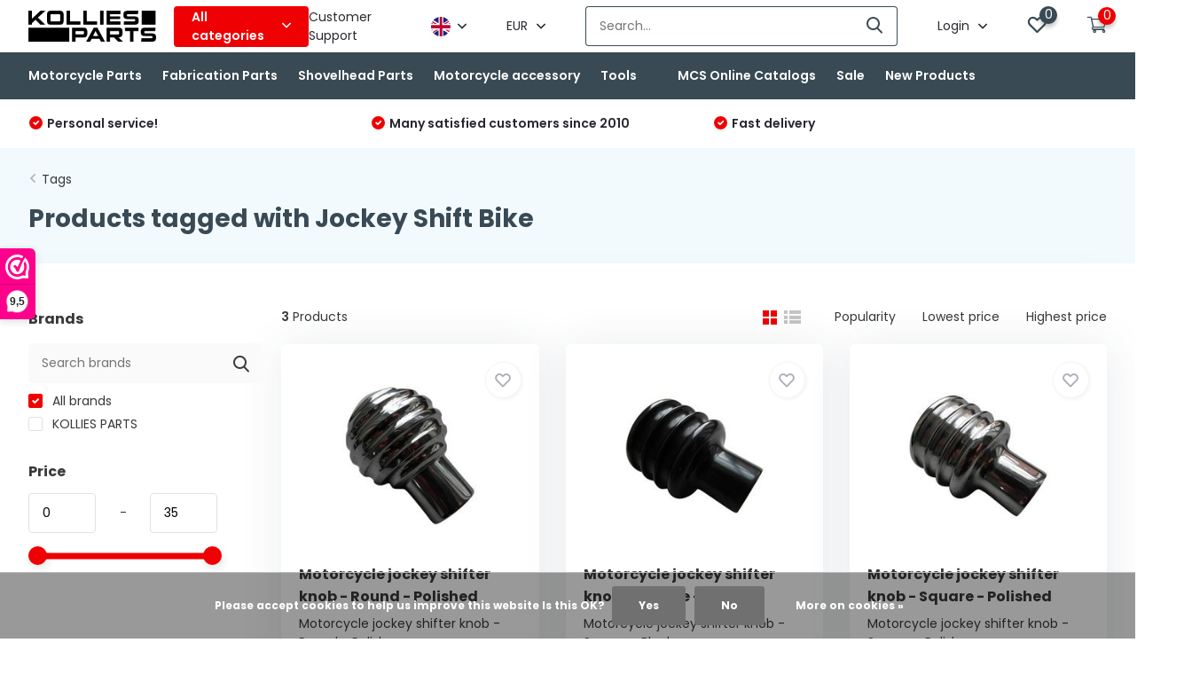

--- FILE ---
content_type: text/html;charset=utf-8
request_url: https://www.kolliesparts.com/en/tags/jockey-shift-bike/
body_size: 18059
content:
<!doctype html>
<html lang="en" class="">
	<head>
            <meta charset="utf-8"/>
<!-- [START] 'blocks/head.rain' -->
<!--

  (c) 2008-2026 Lightspeed Netherlands B.V.
  http://www.lightspeedhq.com
  Generated: 26-01-2026 @ 12:21:05

-->
<link rel="canonical" href="https://www.kolliesparts.com/en/tags/jockey-shift-bike/"/>
<link rel="alternate" href="https://www.kolliesparts.com/en/index.rss" type="application/rss+xml" title="New products"/>
<link href="https://cdn.webshopapp.com/assets/cookielaw.css?2025-02-20" rel="stylesheet" type="text/css"/>
<meta name="robots" content="noodp,noydir"/>
<meta name="google-site-verification" content="avYr7cSI_ZUh5CZzYmqk-7bn4V8yGXXuKWqYeEIr1Pg"/>
<meta property="og:url" content="https://www.kolliesparts.com/en/tags/jockey-shift-bike/?source=facebook"/>
<meta property="og:site_name" content="Kollies Parts"/>
<meta property="og:title" content="Jockey Shift Bike"/>
<meta property="og:description" content="Specialized in custom motorcycle parts and accessories for Chopper and Bobber motorcycles. Parts for Harley Davidson, Honda, Yamaha and more."/>
<script>
<link rel="apple-touch-icon" sizes="180x180" href="/apple-touch-icon.png">
<link rel="icon" type="image/png" sizes="32x32" href="/favicon-32x32.png">
<link rel="icon" type="image/png" sizes="16x16" href="/favicon-16x16.png">
<link rel="manifest" href="/site.webmanifest">
<link rel="mask-icon" href="/safari-pinned-tab.svg" color="#5bbad5">
<meta name="msapplication-TileColor" content="#da532c">
<meta name="theme-color" content="#ffffff">
</script>
<!--[if lt IE 9]>
<script src="https://cdn.webshopapp.com/assets/html5shiv.js?2025-02-20"></script>
<![endif]-->
<!-- [END] 'blocks/head.rain' -->
		<meta http-equiv="x-ua-compatible" content="ie=edge">
		<title>Jockey Shift Bike - Kollies Parts</title>
		<meta name="description" content="Specialized in custom motorcycle parts and accessories for Chopper and Bobber motorcycles. Parts for Harley Davidson, Honda, Yamaha and more.">
		<meta name="keywords" content="Jockey, Shift, Bike">
		<meta name="theme-color" content="#ffffff">
		<meta name="MobileOptimized" content="320">
		<meta name="HandheldFriendly" content="true">
		<meta name="viewport" content="width=device-width, initial-scale=1, initial-scale=1, minimum-scale=1, maximum-scale=1, user-scalable=no">
		<meta name="author" content="https://www.dmws.nl/">
		
		<link rel="preconnect" href="https://fonts.googleapis.com">
		<link rel="dns-prefetch" href="https://fonts.googleapis.com">
				<link rel="preconnect" href="//cdn.webshopapp.com/">
		<link rel="dns-prefetch" href="//cdn.webshopapp.com/">
    
    		<link rel="preload" href="https://fonts.googleapis.com/css?family=Poppins:300,400,500,600,700,800,900%7CPoppins:300,400,500,600,700,800,900" as="style">
    <link rel="preload" href="https://cdn.webshopapp.com/shops/183665/themes/176510/assets/owl-carousel-min.css?20250818230656" as="style">
    <link rel="preload" href="https://cdn.webshopapp.com/shops/183665/themes/176510/assets/fancybox.css?20250818230656" as="style">
    <link rel="preload" href="https://cdn.webshopapp.com/shops/183665/themes/176510/assets/icomoon.css?20250818230656" as="style">
    <link rel="preload" href="https://cdn.webshopapp.com/shops/183665/themes/176510/assets/compete.css?20250818230656" as="style">
    <link rel="preload" href="https://cdn.webshopapp.com/shops/183665/themes/176510/assets/custom.css?20250818230656" as="style">
    
    <link rel="preload" href="https://cdn.webshopapp.com/shops/183665/themes/176510/assets/jquery-3-4-1-min.js?20250818230656" as="script">
    <link rel="preload" href="https://cdn.webshopapp.com/shops/183665/themes/176510/assets/jquery-ui.js?20250818230656" as="script">
    <link rel="preload" href="https://cdn.webshopapp.com/shops/183665/themes/176510/assets/js-cookie-min.js?20250818230656" as="script">
    <link rel="preload" href="https://cdn.webshopapp.com/shops/183665/themes/176510/assets/owl-carousel-min.js?20250818230656" as="script">
    <link rel="preload" href="https://cdn.webshopapp.com/shops/183665/themes/176510/assets/fancybox.js?20250818230656" as="script">
    <link rel="preload" href="https://cdn.webshopapp.com/shops/183665/themes/176510/assets/lazyload.js?20250818230656" as="script">
    <link rel="preload" href="https://cdn.webshopapp.com/assets/gui.js?2025-02-20" as="script">
    <link rel="preload" href="https://cdn.webshopapp.com/shops/183665/themes/176510/assets/script.js?20250818230656" as="script">
    <link rel="preload" href="https://cdn.webshopapp.com/shops/183665/themes/176510/assets/custom.js?20250818230656" as="script">
        
    <link href="https://fonts.googleapis.com/css?family=Poppins:300,400,500,600,700,800,900%7CPoppins:300,400,500,600,700,800,900" rel="stylesheet" type="text/css">
    <link rel="stylesheet" href="https://cdn.webshopapp.com/shops/183665/themes/176510/assets/owl-carousel-min.css?20250818230656" type="text/css">
    <link rel="stylesheet" href="https://cdn.webshopapp.com/shops/183665/themes/176510/assets/fancybox.css?20250818230656" type="text/css">
    <link rel="stylesheet" href="https://cdn.webshopapp.com/shops/183665/themes/176510/assets/icomoon.css?20250818230656" type="text/css">
    <link rel="stylesheet" href="https://cdn.webshopapp.com/shops/183665/themes/176510/assets/compete.css?20250818230656" type="text/css">
    <link rel="stylesheet" href="https://cdn.webshopapp.com/shops/183665/themes/176510/assets/custom.css?20250818230656" type="text/css">
    
    <script src="https://cdn.webshopapp.com/shops/183665/themes/176510/assets/jquery-3-4-1-min.js?20250818230656"></script>

		<link rel="icon" type="image/x-icon" href="https://cdn.webshopapp.com/shops/183665/themes/176510/v/1144439/assets/favicon.ico?20220216094042">
		<link rel="apple-touch-icon" href="https://cdn.webshopapp.com/shops/183665/themes/176510/v/1144439/assets/favicon.ico?20220216094042">
    
    <meta name="msapplication-config" content="https://cdn.webshopapp.com/shops/183665/themes/176510/assets/browserconfig.xml?20250818230656">
<meta property="og:title" content="Jockey Shift Bike">
<meta property="og:type" content="website"> 
<meta property="og:site_name" content="Kollies Parts">
<meta property="og:url" content="https://www.kolliesparts.com/">
<meta property="og:image" content="https://cdn.webshopapp.com/shops/183665/themes/176510/v/2566570/assets/big-block-bg.jpg?20250212182115">
<meta name="twitter:title" content="Jockey Shift Bike">
<meta name="twitter:description" content="Specialized in custom motorcycle parts and accessories for Chopper and Bobber motorcycles. Parts for Harley Davidson, Honda, Yamaha and more.">
<meta name="twitter:site" content="Kollies Parts">
<meta name="twitter:card" content="https://cdn.webshopapp.com/shops/183665/themes/176510/assets/logo.png?20250818230131">
<meta name="twitter:image" content="https://cdn.webshopapp.com/shops/183665/themes/176510/v/2566570/assets/big-block-bg.jpg?20250212182115">
<script type="application/ld+json">
  [
        {
      "@context": "http://schema.org/",
      "@type": "Organization",
      "url": "https://www.kolliesparts.com/",
      "name": "Kollies Parts",
      "legalName": "Kollies Parts",
      "description": "Specialized in custom motorcycle parts and accessories for Chopper and Bobber motorcycles. Parts for Harley Davidson, Honda, Yamaha and more.",
      "logo": "https://cdn.webshopapp.com/shops/183665/themes/176510/assets/logo.png?20250818230131",
      "image": "https://cdn.webshopapp.com/shops/183665/themes/176510/v/2566570/assets/big-block-bg.jpg?20250212182115",
      "contactPoint": {
        "@type": "ContactPoint",
        "contactType": "Customer service",
        "telephone": "+31 6 53370764"
      },
      "address": {
        "@type": "PostalAddress",
        "streetAddress": "Koningin Julianalaan 6",
        "addressLocality": "The Netherlands",
        "postalCode": "3958 VG Amerongen",
        "addressCountry": "EN"
      }
      ,
      "aggregateRating": {
          "@type": "AggregateRating",
          "bestRating": "10",          "worstRating": "1",
          "ratingValue": "9,6",          "reviewCount": "611",          "url":"https://www.webwinkelkeur.nl/webshop/Kollies-Parts_3161"
      }
         
    },
    { 
      "@context": "http://schema.org", 
      "@type": "WebSite", 
      "url": "https://www.kolliesparts.com/", 
      "name": "Kollies Parts",
      "description": "Specialized in custom motorcycle parts and accessories for Chopper and Bobber motorcycles. Parts for Harley Davidson, Honda, Yamaha and more.",
      "author": [
        {
          "@type": "Organization",
          "url": "https://www.dmws.nl/",
          "name": "DMWS B.V.",
          "address": {
            "@type": "PostalAddress",
            "streetAddress": "Klokgebouw 195 (Strijp-S)",
            "addressLocality": "Eindhoven",
            "addressRegion": "NB",
            "postalCode": "5617 AB",
            "addressCountry": "NL"
          }
        }
      ]
    }
  ]
</script>    
	</head>
	<body>
        
    <ul class="hidden-data hidden"><li>183665</li><li>176510</li><li>ja</li><li>en</li><li>live</li><li>info//KolliesParts/nl</li><li>https://www.kolliesparts.com/en/</li></ul><header id="top" class="scroll-active default"><div class="top-wrap default"><section class="main pos-r"><div class="container pos-r"><div class="d-flex align-center justify-between"><div class="d-flex align-center"><div id="mobile-menu-btn" class="d-none show-1000"><div class="hamburger"><span></span><span></span><span></span><span></span></div></div><a href="https://www.kolliesparts.com/en/account/login/" class="hidden show-575-flex"><i class="icon-login"></i></a><div id="logo" class="d-flex align-center"><a href="https://www.kolliesparts.com/en/" accesskey="h"><img class="hide-1000 desktop-logo" src="https://cdn.webshopapp.com/shops/183665/themes/176510/assets/logo.png?20250818230131" alt="Kollies Parts" height="51" width="150" /><img class="d-none show-1000 mobile-logo" src="https://cdn.webshopapp.com/shops/183665/themes/176510/v/639916/assets/logo-mobile.png?20210412145441" alt="Kollies Parts" height="51" width="150" /></a><div id="catbtn" class="hide-1000 btn-wrap"><a href="https://www.kolliesparts.com/en/catalog/" class="btn">All categories <i class="icon-arrow-down"></i></a><div class="categorymenu"><div class="wrap d-flex"><ul class="maincategories"><li data-attribute="motorcycle-parts"><a href="https://www.kolliesparts.com/en/motorcycle-parts/">Motorcycle Parts <i class="icon-arrow-right"></i></a></li><li data-attribute="fabrication-parts"><a href="https://www.kolliesparts.com/en/fabrication-parts/">Fabrication Parts <i class="icon-arrow-right"></i></a></li><li data-attribute="shovelhead-parts"><a href="https://www.kolliesparts.com/en/shovelhead-parts/">Shovelhead Parts <i class="icon-arrow-right"></i></a></li><li data-attribute="motorcycle-accessory"><a href="https://www.kolliesparts.com/en/motorcycle-accessory/">Motorcycle accessory <i class="icon-arrow-right"></i></a></li><li data-attribute="tools"><a href="https://www.kolliesparts.com/en/tools/">Tools <i class="icon-arrow-right"></i></a></li><li data-attribute=""><a href="https://www.kolliesparts.com/en/"><i class="icon-arrow-right"></i></a></li><li data-attribute="mcs-online-catalogs"><a href="https://www.kolliesparts.com/en/mcs-online-catalogs/">MCS Online Catalogs <i class="icon-arrow-right"></i></a></li></ul><div class="subcategories"><div class="wrapper" data-category="motorcycle-parts"><h4>Motorcycle Parts</h4><ul><li class="sub"><a href="https://www.kolliesparts.com/en/motorcycle-parts/side-mounts-license-plate-holders/">Side Mounts License Plate Holders</a></li></ul><ul><li class="sub"><a href="https://www.kolliesparts.com/en/motorcycle-parts/motorcycle-seat/">Motorcycle seat</a></li><ul><li><a href="https://www.kolliesparts.com/en/motorcycle-parts/motorcycle-seat/motorcycle-seat-springs/">Motorcycle Seat Springs</a></li><li><a href="https://www.kolliesparts.com/en/motorcycle-parts/motorcycle-seat/motorcycle-seat-springs-with-mounting-kit/">Motorcycle Seat Springs with Mounting Kit</a></li><li><a href="https://www.kolliesparts.com/en/motorcycle-parts/motorcycle-seat/saddle-mounting-hardware/">Saddle mounting hardware</a></li><li><a href="https://www.kolliesparts.com/en/motorcycle-parts/motorcycle-seat/cafe-racer-saddles/">Cafe Racer Saddles</a></li><li><a href="https://www.kolliesparts.com/en/motorcycle-parts/motorcycle-seat/" class="more">View all</a></li></ul></ul><ul><li class="sub"><a href="https://www.kolliesparts.com/en/motorcycle-parts/fender-mounting/">Fender Mounting</a></li></ul><ul><li class="sub"><a href="https://www.kolliesparts.com/en/motorcycle-parts/tanks-accessories/">Tanks &amp; accessories</a></li><ul><li><a href="https://www.kolliesparts.com/en/"></a></li><li><a href="https://www.kolliesparts.com/en/"></a></li><li><a href="https://www.kolliesparts.com/en/"></a></li><li><a href="https://www.kolliesparts.com/en/"></a></li><li><a href="https://www.kolliesparts.com/en/motorcycle-parts/tanks-accessories/" class="more">View all</a></li></ul></ul><ul><li class="sub"><a href="https://www.kolliesparts.com/en/motorcycle-parts/fuel-tank-parts/">Fuel tank parts</a></li></ul><ul><li class="sub"><a href="https://www.kolliesparts.com/en/motorcycle-parts/oil-tank-parts/">Oil Tank Parts</a></li></ul><ul><li class="sub"><a href="https://www.kolliesparts.com/en/motorcycle-parts/frame-chassis/">Frame &amp; Chassis</a></li></ul><ul><li class="sub"><a href="https://www.kolliesparts.com/en/motorcycle-parts/forward-controls/">Forward Controls</a></li></ul><ul><li class="sub"><a href="https://www.kolliesparts.com/en/motorcycle-parts/front-fork-parts/">Front fork parts</a></li></ul><ul><li class="sub"><a href="https://www.kolliesparts.com/en/motorcycle-parts/point-cover-for-harley-davidson/">Point Cover for Harley Davidson</a></li></ul><ul><li class="sub"><a href="https://www.kolliesparts.com/en/motorcycle-parts/gearbox-parts/">Gearbox parts</a></li></ul><ul><li class="sub"><a href="https://www.kolliesparts.com/en/motorcycle-parts/sissybar/">Sissybar</a></li></ul></div><div class="wrapper" data-category="fabrication-parts"><h4>Fabrication Parts</h4><ul><li class="sub"><a href="https://www.kolliesparts.com/en/fabrication-parts/weld-bungs/">Weld Bungs</a></li><ul><li><a href="https://www.kolliesparts.com/en/fabrication-parts/weld-bungs/counterbored-bungs/">Counterbored bungs</a></li><li><a href="https://www.kolliesparts.com/en/fabrication-parts/weld-bungs/coped-bungs/">Coped bungs</a></li><li><a href="https://www.kolliesparts.com/en/fabrication-parts/weld-bungs/threaded-bungs/">Threaded bungs</a></li><li><a href="https://www.kolliesparts.com/en/fabrication-parts/weld-bungs/motorcycle-seat-bungs/">Motorcycle seat bungs</a></li><li><a href="https://www.kolliesparts.com/en/fabrication-parts/weld-bungs/" class="more">View all</a></li></ul></ul><ul><li class="sub"><a href="https://www.kolliesparts.com/en/fabrication-parts/bolts-nuts-and-washers/">Bolts, Nuts and Washers</a></li><ul><li><a href="https://www.kolliesparts.com/en/fabrication-parts/bolts-nuts-and-washers/bolts/">Bolts</a></li><li><a href="https://www.kolliesparts.com/en/fabrication-parts/bolts-nuts-and-washers/nuts/">Nuts</a></li><li><a href="https://www.kolliesparts.com/en/fabrication-parts/bolts-nuts-and-washers/washers/">Washers</a></li></ul></ul><ul><li class="sub"><a href="https://www.kolliesparts.com/en/fabrication-parts/side-mount-fabrication-parts/">Side Mount Fabrication Parts</a></li></ul><ul><li class="sub"><a href="https://www.kolliesparts.com/en/fabrication-parts/frame-fabrication-parts/">Frame Fabrication Parts</a></li></ul><ul><li class="sub"><a href="https://www.kolliesparts.com/en/fabrication-parts/tank-fabrication-parts/">Tank Fabrication Parts</a></li></ul><ul><li class="sub"><a href="https://www.kolliesparts.com/en/fabrication-parts/fender-mounting-parts/">Fender Mounting Parts</a></li></ul><ul><li class="sub"><a href="https://www.kolliesparts.com/en/fabrication-parts/mounting-tabs/">Mounting Tabs</a></li></ul><ul><li class="sub"><a href="https://www.kolliesparts.com/en/fabrication-parts/exhaust-fabrication-parts/">Exhaust Fabrication Parts</a></li></ul><ul><li class="sub"><a href="https://www.kolliesparts.com/en/fabrication-parts/shifting/">Shifting</a></li></ul><ul><li class="sub"><a href="https://www.kolliesparts.com/en/fabrication-parts/hose-barbs/">Hose barbs</a></li></ul></div><div class="wrapper" data-category="shovelhead-parts"><h4>Shovelhead Parts</h4></div><div class="wrapper" data-category="motorcycle-accessory"><h4>Motorcycle accessory</h4><ul><li class="sub"><a href="https://www.kolliesparts.com/en/motorcycle-accessory/handlebars-controls/">Handlebars &amp; Controls</a></li><ul><li><a href="https://www.kolliesparts.com/en/"></a></li><li><a href="https://www.kolliesparts.com/en/"></a></li><li><a href="https://www.kolliesparts.com/en/"></a></li><li><a href="https://www.kolliesparts.com/en/"></a></li><li><a href="https://www.kolliesparts.com/en/motorcycle-accessory/handlebars-controls/" class="more">View all</a></li></ul></ul><ul><li class="sub"><a href="https://www.kolliesparts.com/en/motorcycle-accessory/lighting/">Lighting</a></li><ul><li><a href="https://www.kolliesparts.com/en/motorcycle-accessory/lighting/lighting-front/">Lighting Front</a></li><li><a href="https://www.kolliesparts.com/en/motorcycle-accessory/lighting/lighting-rear/">Lighting Rear</a></li><li><a href="https://www.kolliesparts.com/en/motorcycle-accessory/lighting/license-plate-lighting/">License plate lighting</a></li><li><a href="https://www.kolliesparts.com/en/motorcycle-accessory/lighting/turn-signals/">turn signals</a></li><li><a href="https://www.kolliesparts.com/en/motorcycle-accessory/lighting/" class="more">View all</a></li></ul></ul><ul><li class="sub"><a href="https://www.kolliesparts.com/en/motorcycle-accessory/grips/">Grips</a></li></ul><ul><li class="sub"><a href="https://www.kolliesparts.com/en/motorcycle-accessory/exhaust-accessories/">Exhaust &amp; Accessories</a></li><ul><li><a href="https://www.kolliesparts.com/en/motorcycle-accessory/exhaust-accessories/dampers-accessories/">Dampers &amp; Accessories</a></li><li><a href="https://www.kolliesparts.com/en/motorcycle-accessory/exhaust-accessories/db-killers/">DB killers  </a></li><li><a href="https://www.kolliesparts.com/en/motorcycle-accessory/exhaust-accessories/exhaust-heat-wrap-heat-tape-and-accessories/">Exhaust Heat wrap / Heat tape and Accessories</a></li></ul></ul><ul><li class="sub"><a href="https://www.kolliesparts.com/en/motorcycle-accessory/speedometers/">Speedometers</a></li><ul><li><a href="https://www.kolliesparts.com/en/"></a></li><li><a href="https://www.kolliesparts.com/en/"></a></li></ul></ul><ul><li class="sub"><a href="https://www.kolliesparts.com/en/motorcycle-accessory/electrical-components/">Electrical Components  </a></li><ul><li><a href="https://www.kolliesparts.com/en/"></a></li><li><a href="https://www.kolliesparts.com/en/"></a></li><li><a href="https://www.kolliesparts.com/en/"></a></li><li><a href="https://www.kolliesparts.com/en/"></a></li><li><a href="https://www.kolliesparts.com/en/motorcycle-accessory/electrical-components/" class="more">View all</a></li></ul></ul><ul><li class="sub"><a href="https://www.kolliesparts.com/en/motorcycle-accessory/mirrors/">Mirrors</a></li></ul><ul><li class="sub"><a href="https://www.kolliesparts.com/en/motorcycle-accessory/footrests-and-floorboards/">Footrests and floorboards</a></li><ul><li><a href="https://www.kolliesparts.com/en/"></a></li><li><a href="https://www.kolliesparts.com/en/"></a></li><li><a href="https://www.kolliesparts.com/en/motorcycle-accessory/footrests-and-floorboards/shift-pegs-and-brake-pedals/">Shift Pegs and Brake Pedals </a></li><li><a href="https://www.kolliesparts.com/en/motorcycle-accessory/footrests-and-floorboards/kickstarterpedal/">Kickstarterpedal</a></li></ul></ul><ul><li class="sub"><a href="https://www.kolliesparts.com/en/motorcycle-accessory/shock-absorbers/">Shock absorbers</a></li></ul><ul><li class="sub"><a href="https://www.kolliesparts.com/en/motorcycle-accessory/carburetor-and-air-filter/">carburetor and air filter</a></li><ul><li><a href="https://www.kolliesparts.com/en/"></a></li></ul></ul><ul><li class="sub"><a href="https://www.kolliesparts.com/en/motorcycle-accessory/luggage/">luggage</a></li><ul><li><a href="https://www.kolliesparts.com/en/"></a></li><li><a href="https://www.kolliesparts.com/en/"></a></li></ul></ul><ul><li class="sub"><a href="https://www.kolliesparts.com/en/motorcycle-accessory/clothing/">Clothing</a></li><ul><li><a href="https://www.kolliesparts.com/en/"></a></li><li><a href="https://www.kolliesparts.com/en/"></a></li></ul></ul><ul><li class="sub"><a href="https://www.kolliesparts.com/en/motorcycle-accessory/parking/">Parking</a></li></ul><ul><li class="sub"><a href="https://www.kolliesparts.com/en/motorcycle-accessory/control-box/">Control box</a></li></ul></div><div class="wrapper" data-category="tools"><h4>Tools</h4><ul><li class="sub"><a href="https://www.kolliesparts.com/en/tools/garage/">Garage</a></li></ul><ul><li class="sub"><a href="https://www.kolliesparts.com/en/tools/shovelhead-tools/">Shovelhead Tools</a></li></ul></div><div class="wrapper" data-category=""><h4></h4><ul><li class="sub"><a href="https://www.kolliesparts.com/en/11919275/motorcycle-engine/">Motorcycle Engine</a></li><ul><li><a href="https://www.kolliesparts.com/en/11919275/motorcycle-engine/oil/">Oil</a></li><li><a href="https://www.kolliesparts.com/en/11919275/motorcycle-engine/oil-filters/">Oil filters</a></li><li><a href="https://www.kolliesparts.com/en/11919275/motorcycle-engine/oil-dipsticks/">Oil dipsticks</a></li></ul></ul><ul><li class="sub"><a href="https://www.kolliesparts.com/en/11919275/repair-parts/">Repair parts</a></li><ul><li><a href="https://www.kolliesparts.com/en/"></a></li><li><a href="https://www.kolliesparts.com/en/"></a></li><li><a href="https://www.kolliesparts.com/en/11919275/repair-parts/gaskets/">Gaskets</a></li></ul></ul><ul><li class="sub"><a href="https://www.kolliesparts.com/en/11919275/poetsmiddelen/">Poetsmiddelen</a></li></ul><ul><li class="sub"><a href="https://www.kolliesparts.com/en/11919275/remvloeistof/">Remvloeistof</a></li></ul><ul><li class="sub"><a href="https://www.kolliesparts.com/en/"></a></li></ul><ul><li class="sub"><a href="https://www.kolliesparts.com/en/"></a></li></ul><ul><li class="sub"><a href="https://www.kolliesparts.com/en/"></a></li></ul><ul><li class="sub"><a href="https://www.kolliesparts.com/en/"></a></li></ul><ul><li class="sub"><a href="https://www.kolliesparts.com/en/"></a></li></ul><ul><li class="sub"><a href="https://www.kolliesparts.com/en/"></a></li></ul><ul><li class="sub"><a href="https://www.kolliesparts.com/en/"></a></li></ul></div><div class="wrapper" data-category="mcs-online-catalogs"><h4>MCS Online Catalogs</h4></div></div></div></div></div></div></div><div class="d-flex align-center justify-end top-nav"><a href="https://www.kolliesparts.com/en/service/about/" class="hide-1000">Customer Support</a><div class="lang with-drop list hide-768"><div class="current"><img class="lazy" src="https://cdn.webshopapp.com/shops/183665/themes/176510/assets/lazy-preload.jpg?20250818230656" data-src="https://cdn.webshopapp.com/shops/183665/themes/176510/assets/flag-en.svg?20250818230656" alt="English" width="22" height="22"><span><i class="icon-arrow-down"></i></span></div><div class="dropdown"><ul><li><a title="Nederlands" lang="nl" href="https://www.kolliesparts.com/nl/go/category/"><img class="lazy" src="https://cdn.webshopapp.com/shops/183665/themes/176510/assets/lazy-preload.jpg?20250818230656" data-src="https://cdn.webshopapp.com/shops/183665/themes/176510/assets/flag-nl.svg?20250818230656" alt="Nederlands" width="18" height="18"><span>Nederlands</span></a></li><li><a title="Deutsch" lang="de" href="https://www.kolliesparts.com/de/go/category/"><img class="lazy" src="https://cdn.webshopapp.com/shops/183665/themes/176510/assets/lazy-preload.jpg?20250818230656" data-src="https://cdn.webshopapp.com/shops/183665/themes/176510/assets/flag-de.svg?20250818230656" alt="Deutsch" width="18" height="18"><span>Deutsch</span></a></li><li><a title="English" lang="en" href="https://www.kolliesparts.com/en/go/category/"><img class="lazy" src="https://cdn.webshopapp.com/shops/183665/themes/176510/assets/lazy-preload.jpg?20250818230656" data-src="https://cdn.webshopapp.com/shops/183665/themes/176510/assets/flag-en.svg?20250818230656" alt="English" width="18" height="18"><span>English</span></a></li></ul></div></div><div class="currency with-drop list hide-768"><div class="current">EUR <span><i class="icon-arrow-down"></i></span></div><div class="dropdown"><ul><li><a href="https://www.kolliesparts.com/en/session/currency/eur/go/category/"><span class="cur-icon">€</span><span>EUR</span></a></li><li><a href="https://www.kolliesparts.com/en/session/currency/gbp/go/category/"><span class="cur-icon">£</span><span>GBP</span></a></li><li><a href="https://www.kolliesparts.com/en/session/currency/usd/go/category/"><span class="cur-icon">$</span><span>USD</span></a></li><li><a href="https://www.kolliesparts.com/en/session/currency/jpy/go/category/"><span class="cur-icon">¥</span><span>JPY</span></a></li><li><a href="https://www.kolliesparts.com/en/session/currency/dkk/go/category/"><span class="cur-icon">kr</span><span>DKK</span></a></li><li><a href="https://www.kolliesparts.com/en/session/currency/nok/go/category/"><span class="cur-icon">kr</span><span>NOK</span></a></li><li><a href="https://www.kolliesparts.com/en/session/currency/pln/go/category/"><span class="cur-icon">zł</span><span>PLN</span></a></li><li><a href="https://www.kolliesparts.com/en/session/currency/sek/go/category/"><span class="cur-icon">kr</span><span>SEK</span></a></li></ul></div></div><div id="showSearch" class="hide-575"><input type="search" value="" placeholder="Search..."><button type="submit" title="Search" disabled="disabled"><i class="icon-search"></i></button></div><div class="login with-drop hide-575"><a href="https://www.kolliesparts.com/en/account/login/"><span>Login <i class="icon-arrow-down"></i></span></a><div class="dropdown"><form method="post" id="formLogin" action="https://www.kolliesparts.com/en/account/loginPost/?return=https://www.kolliesparts.com/en/tags/jockey-shift-bike/"><h3>Login</h3><p>Make ordering even easier!</p><div><label for="formLoginEmail">Email address<span class="c-negatives">*</span></label><input type="email" id="formLoginEmail" name="email" placeholder="Email address" autocomplete='email' tabindex=1 required></div><div><label for="formLoginPassword">Password</label><a href="https://www.kolliesparts.com/en/account/password/" class="forgot" tabindex=6>Forgot your password?</a><input type="password" id="formLoginPassword" name="password" placeholder="Password" autocomplete="current-password" tabindex=2 required></div><div><input type="hidden" name="key" value="d3e61f1037547b2813eda08a8e2cc8e0" /><input type="hidden" name="type" value="login" /><button type="submit" onclick="$('#formLogin').submit(); return false;" class="btn" tabindex=3>Login</button></div></form><div><p class="register">No account yet? <a href="https://www.kolliesparts.com/en/account/register/" tabindex=5>Create an account</a></p></div></div></div><div class="favorites"><a href="https://www.kolliesparts.com/en/account/wishlist/" class="count"><span class="items" data-wishlist-items="">0</span><i class="icon-wishlist"></i></a></div><div class="cart with-drop"><a href="https://www.kolliesparts.com/en/cart/" class="count"><span>0</span><i class="icon-cart3"></i></a><div class="dropdown"><h3>Cart</h3><i class="icon-close hidden show-575"></i><p>Your cart is empty</p></div></div></div></div></div><div class="search-autocomplete"><div id="searchExpanded"><div class="container pos-r d-flex align-center"><form action="https://www.kolliesparts.com/en/search/" method="get" id="formSearch"  class="search-form d-flex align-center"  data-search-type="desktop"><span onclick="$(this).closest('form').submit();" title="Search" class="search-icon"><i class="icon-search"></i></span><input type="text" name="q" autocomplete="off"  value="" placeholder="Search" class="standard-input" data-input="desktop"/></form><div class="close hide-575">Close</div></div><div class="overlay hide-575"></div></div><div class="container pos-r"><div id="searchResults" class="results-wrap with-filter with-cats" data-search-type="desktop"><div class="close"><i class="icon-close"></i></div><h4>Categories</h4><div class="categories hidden"><ul class="d-flex"></ul></div><div class="d-flex justify-between"><div class="filter-scroll-wrap"><div class="filter-scroll"><div class="subtitle title-font">Filters</div><form data-search-type="desktop"><div class="filter-boxes"><div class="filter-wrap sort"><select name="sort" class="custom-select"></select></div></div><div class="filter-boxes custom-filters"></div></form></div></div><ul class="search-products products-livesearch"></ul></div><div class="more"><a href="#" class="btn accent">View all results <span>(0)</span></a></div></div></div></div></section><section id="menu" class="hide-1000 megamenu"><div class="container"><nav class="menu"><ul class="d-flex align-center"><li class="item has-children"><a class="itemLink" href="https://www.kolliesparts.com/en/motorcycle-parts/" title="Motorcycle Parts">Motorcycle Parts</a><ul class="subnav"><li class="subitem"><a class="subitemLink " href="https://www.kolliesparts.com/en/motorcycle-parts/side-mounts-license-plate-holders/" title="Side Mounts License Plate Holders">Side Mounts License Plate Holders</a></li><li class="subitem has-children"><a class="subitemLink " href="https://www.kolliesparts.com/en/motorcycle-parts/motorcycle-seat/" title="Motorcycle seat">Motorcycle seat</a><ul class="subsubnav"><li class="subitem"><a class="subitemLink" href="https://www.kolliesparts.com/en/motorcycle-parts/motorcycle-seat/motorcycle-seat-springs/" title="Motorcycle Seat Springs">Motorcycle Seat Springs</a></li><li class="subitem"><a class="subitemLink" href="https://www.kolliesparts.com/en/motorcycle-parts/motorcycle-seat/motorcycle-seat-springs-with-mounting-kit/" title="Motorcycle Seat Springs with Mounting Kit">Motorcycle Seat Springs with Mounting Kit</a></li><li class="subitem"><a class="subitemLink" href="https://www.kolliesparts.com/en/motorcycle-parts/motorcycle-seat/saddle-mounting-hardware/" title="Saddle mounting hardware">Saddle mounting hardware</a></li><li class="subitem"><a class="subitemLink" href="https://www.kolliesparts.com/en/motorcycle-parts/motorcycle-seat/cafe-racer-saddles/" title="Cafe Racer Saddles">Cafe Racer Saddles</a></li><li><a href="https://www.kolliesparts.com/en/motorcycle-parts/motorcycle-seat/" class="more">View all</a></li></ul></li><li class="subitem"><a class="subitemLink " href="https://www.kolliesparts.com/en/motorcycle-parts/fender-mounting/" title="Fender Mounting">Fender Mounting</a></li><li class="subitem has-children"><a class="subitemLink " href="https://www.kolliesparts.com/en/motorcycle-parts/tanks-accessories/" title="Tanks &amp; accessories">Tanks &amp; accessories</a><ul class="subsubnav"><li class="subitem"><a class="subitemLink" href="https://www.kolliesparts.com/en/" title=""></a></li><li class="subitem"><a class="subitemLink" href="https://www.kolliesparts.com/en/" title=""></a></li><li class="subitem"><a class="subitemLink" href="https://www.kolliesparts.com/en/" title=""></a></li><li class="subitem"><a class="subitemLink" href="https://www.kolliesparts.com/en/" title=""></a></li><li><a href="https://www.kolliesparts.com/en/motorcycle-parts/tanks-accessories/" class="more">View all</a></li></ul></li><li class="subitem"><a class="subitemLink " href="https://www.kolliesparts.com/en/motorcycle-parts/fuel-tank-parts/" title="Fuel tank parts">Fuel tank parts</a></li><li class="subitem"><a class="subitemLink " href="https://www.kolliesparts.com/en/motorcycle-parts/oil-tank-parts/" title="Oil Tank Parts">Oil Tank Parts</a></li><li class="subitem"><a class="subitemLink " href="https://www.kolliesparts.com/en/motorcycle-parts/frame-chassis/" title="Frame &amp; Chassis">Frame &amp; Chassis</a></li><li class="subitem"><a class="subitemLink " href="https://www.kolliesparts.com/en/motorcycle-parts/forward-controls/" title="Forward Controls">Forward Controls</a></li><li class="subitem"><a class="subitemLink " href="https://www.kolliesparts.com/en/motorcycle-parts/front-fork-parts/" title="Front fork parts">Front fork parts</a></li><li class="subitem"><a class="subitemLink " href="https://www.kolliesparts.com/en/motorcycle-parts/point-cover-for-harley-davidson/" title="Point Cover for Harley Davidson">Point Cover for Harley Davidson</a></li><li class="subitem"><a class="subitemLink " href="https://www.kolliesparts.com/en/motorcycle-parts/gearbox-parts/" title="Gearbox parts">Gearbox parts</a></li><li class="subitem"><a class="subitemLink " href="https://www.kolliesparts.com/en/motorcycle-parts/sissybar/" title="Sissybar">Sissybar</a></li></ul></li><li class="item has-children"><a class="itemLink" href="https://www.kolliesparts.com/en/fabrication-parts/" title="Fabrication Parts">Fabrication Parts</a><ul class="subnav"><li class="subitem has-children"><a class="subitemLink " href="https://www.kolliesparts.com/en/fabrication-parts/weld-bungs/" title="Weld Bungs">Weld Bungs</a><ul class="subsubnav"><li class="subitem"><a class="subitemLink" href="https://www.kolliesparts.com/en/fabrication-parts/weld-bungs/counterbored-bungs/" title="Counterbored bungs">Counterbored bungs</a></li><li class="subitem"><a class="subitemLink" href="https://www.kolliesparts.com/en/fabrication-parts/weld-bungs/coped-bungs/" title="Coped bungs">Coped bungs</a></li><li class="subitem"><a class="subitemLink" href="https://www.kolliesparts.com/en/fabrication-parts/weld-bungs/threaded-bungs/" title="Threaded bungs">Threaded bungs</a></li><li class="subitem"><a class="subitemLink" href="https://www.kolliesparts.com/en/fabrication-parts/weld-bungs/motorcycle-seat-bungs/" title="Motorcycle seat bungs">Motorcycle seat bungs</a></li><li><a href="https://www.kolliesparts.com/en/fabrication-parts/weld-bungs/" class="more">View all</a></li></ul></li><li class="subitem has-children"><a class="subitemLink " href="https://www.kolliesparts.com/en/fabrication-parts/bolts-nuts-and-washers/" title="Bolts, Nuts and Washers">Bolts, Nuts and Washers</a><ul class="subsubnav"><li class="subitem"><a class="subitemLink" href="https://www.kolliesparts.com/en/fabrication-parts/bolts-nuts-and-washers/bolts/" title="Bolts">Bolts</a></li><li class="subitem"><a class="subitemLink" href="https://www.kolliesparts.com/en/fabrication-parts/bolts-nuts-and-washers/nuts/" title="Nuts">Nuts</a></li><li class="subitem"><a class="subitemLink" href="https://www.kolliesparts.com/en/fabrication-parts/bolts-nuts-and-washers/washers/" title="Washers">Washers</a></li></ul></li><li class="subitem"><a class="subitemLink " href="https://www.kolliesparts.com/en/fabrication-parts/side-mount-fabrication-parts/" title="Side Mount Fabrication Parts">Side Mount Fabrication Parts</a></li><li class="subitem"><a class="subitemLink " href="https://www.kolliesparts.com/en/fabrication-parts/frame-fabrication-parts/" title="Frame Fabrication Parts">Frame Fabrication Parts</a></li><li class="subitem"><a class="subitemLink " href="https://www.kolliesparts.com/en/fabrication-parts/tank-fabrication-parts/" title="Tank Fabrication Parts">Tank Fabrication Parts</a></li><li class="subitem"><a class="subitemLink " href="https://www.kolliesparts.com/en/fabrication-parts/fender-mounting-parts/" title="Fender Mounting Parts">Fender Mounting Parts</a></li><li class="subitem"><a class="subitemLink " href="https://www.kolliesparts.com/en/fabrication-parts/mounting-tabs/" title="Mounting Tabs">Mounting Tabs</a></li><li class="subitem"><a class="subitemLink " href="https://www.kolliesparts.com/en/fabrication-parts/exhaust-fabrication-parts/" title="Exhaust Fabrication Parts">Exhaust Fabrication Parts</a></li><li class="subitem"><a class="subitemLink " href="https://www.kolliesparts.com/en/fabrication-parts/shifting/" title="Shifting">Shifting</a></li><li class="subitem"><a class="subitemLink " href="https://www.kolliesparts.com/en/fabrication-parts/hose-barbs/" title="Hose barbs">Hose barbs</a></li></ul></li><li class="item"><a class="itemLink" href="https://www.kolliesparts.com/en/shovelhead-parts/" title="Shovelhead Parts">Shovelhead Parts</a></li><li class="item has-children"><a class="itemLink" href="https://www.kolliesparts.com/en/motorcycle-accessory/" title="Motorcycle accessory">Motorcycle accessory</a><ul class="subnav"><li class="subitem has-children"><a class="subitemLink " href="https://www.kolliesparts.com/en/motorcycle-accessory/handlebars-controls/" title="Handlebars &amp; Controls">Handlebars &amp; Controls</a><ul class="subsubnav"><li class="subitem"><a class="subitemLink" href="https://www.kolliesparts.com/en/" title=""></a></li><li class="subitem"><a class="subitemLink" href="https://www.kolliesparts.com/en/" title=""></a></li><li class="subitem"><a class="subitemLink" href="https://www.kolliesparts.com/en/" title=""></a></li><li class="subitem"><a class="subitemLink" href="https://www.kolliesparts.com/en/" title=""></a></li><li><a href="https://www.kolliesparts.com/en/motorcycle-accessory/handlebars-controls/" class="more">View all</a></li></ul></li><li class="subitem has-children"><a class="subitemLink " href="https://www.kolliesparts.com/en/motorcycle-accessory/lighting/" title="Lighting">Lighting</a><ul class="subsubnav"><li class="subitem"><a class="subitemLink" href="https://www.kolliesparts.com/en/motorcycle-accessory/lighting/lighting-front/" title="Lighting Front">Lighting Front</a></li><li class="subitem"><a class="subitemLink" href="https://www.kolliesparts.com/en/motorcycle-accessory/lighting/lighting-rear/" title="Lighting Rear">Lighting Rear</a></li><li class="subitem"><a class="subitemLink" href="https://www.kolliesparts.com/en/motorcycle-accessory/lighting/license-plate-lighting/" title="License plate lighting">License plate lighting</a></li><li class="subitem"><a class="subitemLink" href="https://www.kolliesparts.com/en/motorcycle-accessory/lighting/turn-signals/" title="turn signals">turn signals</a></li><li><a href="https://www.kolliesparts.com/en/motorcycle-accessory/lighting/" class="more">View all</a></li></ul></li><li class="subitem"><a class="subitemLink " href="https://www.kolliesparts.com/en/motorcycle-accessory/grips/" title="Grips">Grips</a></li><li class="subitem has-children"><a class="subitemLink " href="https://www.kolliesparts.com/en/motorcycle-accessory/exhaust-accessories/" title="Exhaust &amp; Accessories">Exhaust &amp; Accessories</a><ul class="subsubnav"><li class="subitem"><a class="subitemLink" href="https://www.kolliesparts.com/en/motorcycle-accessory/exhaust-accessories/dampers-accessories/" title="Dampers &amp; Accessories">Dampers &amp; Accessories</a></li><li class="subitem"><a class="subitemLink" href="https://www.kolliesparts.com/en/motorcycle-accessory/exhaust-accessories/db-killers/" title="DB killers  ">DB killers  </a></li><li class="subitem"><a class="subitemLink" href="https://www.kolliesparts.com/en/motorcycle-accessory/exhaust-accessories/exhaust-heat-wrap-heat-tape-and-accessories/" title="Exhaust Heat wrap / Heat tape and Accessories">Exhaust Heat wrap / Heat tape and Accessories</a></li></ul></li><li class="subitem has-children"><a class="subitemLink " href="https://www.kolliesparts.com/en/motorcycle-accessory/speedometers/" title="Speedometers">Speedometers</a><ul class="subsubnav"><li class="subitem"><a class="subitemLink" href="https://www.kolliesparts.com/en/" title=""></a></li><li class="subitem"><a class="subitemLink" href="https://www.kolliesparts.com/en/" title=""></a></li></ul></li><li class="subitem has-children"><a class="subitemLink " href="https://www.kolliesparts.com/en/motorcycle-accessory/electrical-components/" title="Electrical Components  ">Electrical Components  </a><ul class="subsubnav"><li class="subitem"><a class="subitemLink" href="https://www.kolliesparts.com/en/" title=""></a></li><li class="subitem"><a class="subitemLink" href="https://www.kolliesparts.com/en/" title=""></a></li><li class="subitem"><a class="subitemLink" href="https://www.kolliesparts.com/en/" title=""></a></li><li class="subitem"><a class="subitemLink" href="https://www.kolliesparts.com/en/" title=""></a></li><li><a href="https://www.kolliesparts.com/en/motorcycle-accessory/electrical-components/" class="more">View all</a></li></ul></li><li class="subitem"><a class="subitemLink " href="https://www.kolliesparts.com/en/motorcycle-accessory/mirrors/" title="Mirrors">Mirrors</a></li><li class="subitem has-children"><a class="subitemLink " href="https://www.kolliesparts.com/en/motorcycle-accessory/footrests-and-floorboards/" title="Footrests and floorboards">Footrests and floorboards</a><ul class="subsubnav"><li class="subitem"><a class="subitemLink" href="https://www.kolliesparts.com/en/" title=""></a></li><li class="subitem"><a class="subitemLink" href="https://www.kolliesparts.com/en/" title=""></a></li><li class="subitem"><a class="subitemLink" href="https://www.kolliesparts.com/en/motorcycle-accessory/footrests-and-floorboards/shift-pegs-and-brake-pedals/" title="Shift Pegs and Brake Pedals ">Shift Pegs and Brake Pedals </a></li><li class="subitem"><a class="subitemLink" href="https://www.kolliesparts.com/en/motorcycle-accessory/footrests-and-floorboards/kickstarterpedal/" title="Kickstarterpedal">Kickstarterpedal</a></li></ul></li><li class="subitem"><a class="subitemLink " href="https://www.kolliesparts.com/en/motorcycle-accessory/shock-absorbers/" title="Shock absorbers">Shock absorbers</a></li><li class="subitem has-children"><a class="subitemLink " href="https://www.kolliesparts.com/en/motorcycle-accessory/carburetor-and-air-filter/" title="carburetor and air filter">carburetor and air filter</a><ul class="subsubnav"><li class="subitem"><a class="subitemLink" href="https://www.kolliesparts.com/en/" title=""></a></li></ul></li><li class="subitem has-children"><a class="subitemLink " href="https://www.kolliesparts.com/en/motorcycle-accessory/luggage/" title="luggage">luggage</a><ul class="subsubnav"><li class="subitem"><a class="subitemLink" href="https://www.kolliesparts.com/en/" title=""></a></li><li class="subitem"><a class="subitemLink" href="https://www.kolliesparts.com/en/" title=""></a></li></ul></li><li class="subitem has-children"><a class="subitemLink " href="https://www.kolliesparts.com/en/motorcycle-accessory/clothing/" title="Clothing">Clothing</a><ul class="subsubnav"><li class="subitem"><a class="subitemLink" href="https://www.kolliesparts.com/en/" title=""></a></li><li class="subitem"><a class="subitemLink" href="https://www.kolliesparts.com/en/" title=""></a></li></ul></li><li class="subitem"><a class="subitemLink " href="https://www.kolliesparts.com/en/motorcycle-accessory/parking/" title="Parking">Parking</a></li><li class="subitem"><a class="subitemLink " href="https://www.kolliesparts.com/en/motorcycle-accessory/control-box/" title="Control box">Control box</a></li></ul></li><li class="item has-children"><a class="itemLink" href="https://www.kolliesparts.com/en/tools/" title="Tools">Tools</a><ul class="subnav"><li class="subitem"><a class="subitemLink " href="https://www.kolliesparts.com/en/tools/garage/" title="Garage">Garage</a></li><li class="subitem"><a class="subitemLink " href="https://www.kolliesparts.com/en/tools/shovelhead-tools/" title="Shovelhead Tools">Shovelhead Tools</a></li></ul></li><li class="item has-children"><a class="itemLink" href="https://www.kolliesparts.com/en/" title=""></a><ul class="subnav"><li class="subitem has-children"><a class="subitemLink " href="https://www.kolliesparts.com/en/11919275/motorcycle-engine/" title="Motorcycle Engine">Motorcycle Engine</a><ul class="subsubnav"><li class="subitem"><a class="subitemLink" href="https://www.kolliesparts.com/en/11919275/motorcycle-engine/oil/" title="Oil">Oil</a></li><li class="subitem"><a class="subitemLink" href="https://www.kolliesparts.com/en/11919275/motorcycle-engine/oil-filters/" title="Oil filters">Oil filters</a></li><li class="subitem"><a class="subitemLink" href="https://www.kolliesparts.com/en/11919275/motorcycle-engine/oil-dipsticks/" title="Oil dipsticks">Oil dipsticks</a></li></ul></li><li class="subitem has-children"><a class="subitemLink " href="https://www.kolliesparts.com/en/11919275/repair-parts/" title="Repair parts">Repair parts</a><ul class="subsubnav"><li class="subitem"><a class="subitemLink" href="https://www.kolliesparts.com/en/" title=""></a></li><li class="subitem"><a class="subitemLink" href="https://www.kolliesparts.com/en/" title=""></a></li><li class="subitem"><a class="subitemLink" href="https://www.kolliesparts.com/en/11919275/repair-parts/gaskets/" title="Gaskets">Gaskets</a></li></ul></li><li class="subitem"><a class="subitemLink " href="https://www.kolliesparts.com/en/11919275/poetsmiddelen/" title="Poetsmiddelen">Poetsmiddelen</a></li><li class="subitem"><a class="subitemLink " href="https://www.kolliesparts.com/en/11919275/remvloeistof/" title="Remvloeistof">Remvloeistof</a></li><li class="subitem"><a class="subitemLink " href="https://www.kolliesparts.com/en/" title=""></a></li><li class="subitem"><a class="subitemLink " href="https://www.kolliesparts.com/en/" title=""></a></li><li class="subitem"><a class="subitemLink " href="https://www.kolliesparts.com/en/" title=""></a></li><li class="subitem"><a class="subitemLink " href="https://www.kolliesparts.com/en/" title=""></a></li><li class="subitem"><a class="subitemLink " href="https://www.kolliesparts.com/en/" title=""></a></li><li class="subitem"><a class="subitemLink " href="https://www.kolliesparts.com/en/" title=""></a></li><li class="subitem"><a class="subitemLink " href="https://www.kolliesparts.com/en/" title=""></a></li></ul></li><li class="item"><a class="itemLink" href="https://www.kolliesparts.com/en/mcs-online-catalogs/" title="MCS Online Catalogs">MCS Online Catalogs</a></li><li class="item"><a href="https://www.kolliesparts.com/en/collection/offers/" title="Sale" class="itemLink">Sale</a></li><li class="item"><a href="https://www.kolliesparts.com/en/collection/?mode=grid&amp;limit=24&amp;sort=newest" title="New Products" class="itemLink">New Products</a></li></ul></nav></div></section><div id="mobileMenu" class="hide"><div class="wrap"><ul><li class="all hidden"><a href="#"><i class="icon-nav-left"></i>All categories</a></li><li class="cat has-children"><a class="itemLink" href="https://www.kolliesparts.com/en/motorcycle-parts/" title="Motorcycle Parts">Motorcycle Parts<i class="icon-arrow-right"></i></a><ul class="subnav hidden"><li class="subitem"><a class="subitemLink" href="https://www.kolliesparts.com/en/motorcycle-parts/side-mounts-license-plate-holders/" title="Side Mounts License Plate Holders">Side Mounts License Plate Holders</a></li><li class="subitem has-children"><a class="subitemLink" href="https://www.kolliesparts.com/en/motorcycle-parts/motorcycle-seat/" title="Motorcycle seat">Motorcycle seat<i class="icon-arrow-right"></i></a><ul class="subsubnav hidden"><li class="subitem"><a class="subitemLink" href="https://www.kolliesparts.com/en/motorcycle-parts/motorcycle-seat/motorcycle-seat-springs/" title="Motorcycle Seat Springs">Motorcycle Seat Springs</a></li><li class="subitem"><a class="subitemLink" href="https://www.kolliesparts.com/en/motorcycle-parts/motorcycle-seat/motorcycle-seat-springs-with-mounting-kit/" title="Motorcycle Seat Springs with Mounting Kit">Motorcycle Seat Springs with Mounting Kit</a></li><li class="subitem"><a class="subitemLink" href="https://www.kolliesparts.com/en/motorcycle-parts/motorcycle-seat/saddle-mounting-hardware/" title="Saddle mounting hardware">Saddle mounting hardware</a></li><li class="subitem"><a class="subitemLink" href="https://www.kolliesparts.com/en/motorcycle-parts/motorcycle-seat/cafe-racer-saddles/" title="Cafe Racer Saddles">Cafe Racer Saddles</a></li><li class="subitem"><a class="subitemLink" href="https://www.kolliesparts.com/en/motorcycle-parts/motorcycle-seat/bobber-chopper-custom/" title="Bobber/Chopper/Custom">Bobber/Chopper/Custom</a></li></ul></li><li class="subitem"><a class="subitemLink" href="https://www.kolliesparts.com/en/motorcycle-parts/fender-mounting/" title="Fender Mounting">Fender Mounting</a></li><li class="subitem has-children"><a class="subitemLink" href="https://www.kolliesparts.com/en/motorcycle-parts/tanks-accessories/" title="Tanks &amp; accessories">Tanks &amp; accessories<i class="icon-arrow-right"></i></a><ul class="subsubnav hidden"><li class="subitem"><a class="subitemLink" href="https://www.kolliesparts.com/en/" title=""></a></li><li class="subitem"><a class="subitemLink" href="https://www.kolliesparts.com/en/" title=""></a></li><li class="subitem"><a class="subitemLink" href="https://www.kolliesparts.com/en/" title=""></a></li><li class="subitem"><a class="subitemLink" href="https://www.kolliesparts.com/en/" title=""></a></li><li class="subitem"><a class="subitemLink" href="https://www.kolliesparts.com/en/" title=""></a></li></ul></li><li class="subitem"><a class="subitemLink" href="https://www.kolliesparts.com/en/motorcycle-parts/fuel-tank-parts/" title="Fuel tank parts">Fuel tank parts</a></li><li class="subitem"><a class="subitemLink" href="https://www.kolliesparts.com/en/motorcycle-parts/oil-tank-parts/" title="Oil Tank Parts">Oil Tank Parts</a></li><li class="subitem"><a class="subitemLink" href="https://www.kolliesparts.com/en/motorcycle-parts/frame-chassis/" title="Frame &amp; Chassis">Frame &amp; Chassis</a></li><li class="subitem"><a class="subitemLink" href="https://www.kolliesparts.com/en/motorcycle-parts/forward-controls/" title="Forward Controls">Forward Controls</a></li><li class="subitem"><a class="subitemLink" href="https://www.kolliesparts.com/en/motorcycle-parts/front-fork-parts/" title="Front fork parts">Front fork parts</a></li><li class="subitem"><a class="subitemLink" href="https://www.kolliesparts.com/en/motorcycle-parts/point-cover-for-harley-davidson/" title="Point Cover for Harley Davidson">Point Cover for Harley Davidson</a></li><li class="subitem"><a class="subitemLink" href="https://www.kolliesparts.com/en/motorcycle-parts/gearbox-parts/" title="Gearbox parts">Gearbox parts</a></li><li class="subitem"><a class="subitemLink" href="https://www.kolliesparts.com/en/motorcycle-parts/sissybar/" title="Sissybar">Sissybar</a></li></ul></li><li class="cat has-children"><a class="itemLink" href="https://www.kolliesparts.com/en/fabrication-parts/" title="Fabrication Parts">Fabrication Parts<i class="icon-arrow-right"></i></a><ul class="subnav hidden"><li class="subitem has-children"><a class="subitemLink" href="https://www.kolliesparts.com/en/fabrication-parts/weld-bungs/" title="Weld Bungs">Weld Bungs<i class="icon-arrow-right"></i></a><ul class="subsubnav hidden"><li class="subitem"><a class="subitemLink" href="https://www.kolliesparts.com/en/fabrication-parts/weld-bungs/counterbored-bungs/" title="Counterbored bungs">Counterbored bungs</a></li><li class="subitem"><a class="subitemLink" href="https://www.kolliesparts.com/en/fabrication-parts/weld-bungs/coped-bungs/" title="Coped bungs">Coped bungs</a></li><li class="subitem"><a class="subitemLink" href="https://www.kolliesparts.com/en/fabrication-parts/weld-bungs/threaded-bungs/" title="Threaded bungs">Threaded bungs</a></li><li class="subitem"><a class="subitemLink" href="https://www.kolliesparts.com/en/fabrication-parts/weld-bungs/motorcycle-seat-bungs/" title="Motorcycle seat bungs">Motorcycle seat bungs</a></li><li class="subitem"><a class="subitemLink" href="https://www.kolliesparts.com/en/fabrication-parts/weld-bungs/o2-sensor-bungs/" title="O2 sensor bungs">O2 sensor bungs</a></li></ul></li><li class="subitem has-children"><a class="subitemLink" href="https://www.kolliesparts.com/en/fabrication-parts/bolts-nuts-and-washers/" title="Bolts, Nuts and Washers">Bolts, Nuts and Washers<i class="icon-arrow-right"></i></a><ul class="subsubnav hidden"><li class="subitem"><a class="subitemLink" href="https://www.kolliesparts.com/en/fabrication-parts/bolts-nuts-and-washers/bolts/" title="Bolts">Bolts</a></li><li class="subitem"><a class="subitemLink" href="https://www.kolliesparts.com/en/fabrication-parts/bolts-nuts-and-washers/nuts/" title="Nuts">Nuts</a></li><li class="subitem"><a class="subitemLink" href="https://www.kolliesparts.com/en/fabrication-parts/bolts-nuts-and-washers/washers/" title="Washers">Washers</a></li></ul></li><li class="subitem"><a class="subitemLink" href="https://www.kolliesparts.com/en/fabrication-parts/side-mount-fabrication-parts/" title="Side Mount Fabrication Parts">Side Mount Fabrication Parts</a></li><li class="subitem"><a class="subitemLink" href="https://www.kolliesparts.com/en/fabrication-parts/frame-fabrication-parts/" title="Frame Fabrication Parts">Frame Fabrication Parts</a></li><li class="subitem"><a class="subitemLink" href="https://www.kolliesparts.com/en/fabrication-parts/tank-fabrication-parts/" title="Tank Fabrication Parts">Tank Fabrication Parts</a></li><li class="subitem"><a class="subitemLink" href="https://www.kolliesparts.com/en/fabrication-parts/fender-mounting-parts/" title="Fender Mounting Parts">Fender Mounting Parts</a></li><li class="subitem"><a class="subitemLink" href="https://www.kolliesparts.com/en/fabrication-parts/mounting-tabs/" title="Mounting Tabs">Mounting Tabs</a></li><li class="subitem"><a class="subitemLink" href="https://www.kolliesparts.com/en/fabrication-parts/exhaust-fabrication-parts/" title="Exhaust Fabrication Parts">Exhaust Fabrication Parts</a></li><li class="subitem"><a class="subitemLink" href="https://www.kolliesparts.com/en/fabrication-parts/shifting/" title="Shifting">Shifting</a></li><li class="subitem"><a class="subitemLink" href="https://www.kolliesparts.com/en/fabrication-parts/hose-barbs/" title="Hose barbs">Hose barbs</a></li></ul></li><li class="cat"><a class="itemLink" href="https://www.kolliesparts.com/en/shovelhead-parts/" title="Shovelhead Parts">Shovelhead Parts</a></li><li class="cat has-children"><a class="itemLink" href="https://www.kolliesparts.com/en/motorcycle-accessory/" title="Motorcycle accessory">Motorcycle accessory<i class="icon-arrow-right"></i></a><ul class="subnav hidden"><li class="subitem has-children"><a class="subitemLink" href="https://www.kolliesparts.com/en/motorcycle-accessory/handlebars-controls/" title="Handlebars &amp; Controls">Handlebars &amp; Controls<i class="icon-arrow-right"></i></a><ul class="subsubnav hidden"><li class="subitem"><a class="subitemLink" href="https://www.kolliesparts.com/en/" title=""></a></li><li class="subitem"><a class="subitemLink" href="https://www.kolliesparts.com/en/" title=""></a></li><li class="subitem"><a class="subitemLink" href="https://www.kolliesparts.com/en/" title=""></a></li><li class="subitem"><a class="subitemLink" href="https://www.kolliesparts.com/en/" title=""></a></li><li class="subitem"><a class="subitemLink" href="https://www.kolliesparts.com/en/" title=""></a></li><li class="subitem"><a class="subitemLink" href="https://www.kolliesparts.com/en/motorcycle-accessory/handlebars-controls/horn-hoot/" title="Horn/Hoot">Horn/Hoot</a></li></ul></li><li class="subitem has-children"><a class="subitemLink" href="https://www.kolliesparts.com/en/motorcycle-accessory/lighting/" title="Lighting">Lighting<i class="icon-arrow-right"></i></a><ul class="subsubnav hidden"><li class="subitem"><a class="subitemLink" href="https://www.kolliesparts.com/en/motorcycle-accessory/lighting/lighting-front/" title="Lighting Front">Lighting Front</a></li><li class="subitem"><a class="subitemLink" href="https://www.kolliesparts.com/en/motorcycle-accessory/lighting/lighting-rear/" title="Lighting Rear">Lighting Rear</a></li><li class="subitem"><a class="subitemLink" href="https://www.kolliesparts.com/en/motorcycle-accessory/lighting/license-plate-lighting/" title="License plate lighting">License plate lighting</a></li><li class="subitem"><a class="subitemLink" href="https://www.kolliesparts.com/en/motorcycle-accessory/lighting/turn-signals/" title="turn signals">turn signals</a></li><li class="subitem"><a class="subitemLink" href="https://www.kolliesparts.com/en/motorcycle-accessory/lighting/headlight-brackets/" title="Headlight brackets">Headlight brackets</a></li></ul></li><li class="subitem"><a class="subitemLink" href="https://www.kolliesparts.com/en/motorcycle-accessory/grips/" title="Grips">Grips</a></li><li class="subitem has-children"><a class="subitemLink" href="https://www.kolliesparts.com/en/motorcycle-accessory/exhaust-accessories/" title="Exhaust &amp; Accessories">Exhaust &amp; Accessories<i class="icon-arrow-right"></i></a><ul class="subsubnav hidden"><li class="subitem"><a class="subitemLink" href="https://www.kolliesparts.com/en/motorcycle-accessory/exhaust-accessories/dampers-accessories/" title="Dampers &amp; Accessories">Dampers &amp; Accessories</a></li><li class="subitem"><a class="subitemLink" href="https://www.kolliesparts.com/en/motorcycle-accessory/exhaust-accessories/db-killers/" title="DB killers  ">DB killers  </a></li><li class="subitem"><a class="subitemLink" href="https://www.kolliesparts.com/en/motorcycle-accessory/exhaust-accessories/exhaust-heat-wrap-heat-tape-and-accessories/" title="Exhaust Heat wrap / Heat tape and Accessories">Exhaust Heat wrap / Heat tape and Accessories</a></li></ul></li><li class="subitem has-children"><a class="subitemLink" href="https://www.kolliesparts.com/en/motorcycle-accessory/speedometers/" title="Speedometers">Speedometers<i class="icon-arrow-right"></i></a><ul class="subsubnav hidden"><li class="subitem"><a class="subitemLink" href="https://www.kolliesparts.com/en/" title=""></a></li><li class="subitem"><a class="subitemLink" href="https://www.kolliesparts.com/en/" title=""></a></li></ul></li><li class="subitem has-children"><a class="subitemLink" href="https://www.kolliesparts.com/en/motorcycle-accessory/electrical-components/" title="Electrical Components  ">Electrical Components  <i class="icon-arrow-right"></i></a><ul class="subsubnav hidden"><li class="subitem"><a class="subitemLink" href="https://www.kolliesparts.com/en/" title=""></a></li><li class="subitem"><a class="subitemLink" href="https://www.kolliesparts.com/en/" title=""></a></li><li class="subitem"><a class="subitemLink" href="https://www.kolliesparts.com/en/" title=""></a></li><li class="subitem"><a class="subitemLink" href="https://www.kolliesparts.com/en/" title=""></a></li><li class="subitem"><a class="subitemLink" href="https://www.kolliesparts.com/en/" title=""></a></li></ul></li><li class="subitem"><a class="subitemLink" href="https://www.kolliesparts.com/en/motorcycle-accessory/mirrors/" title="Mirrors">Mirrors</a></li><li class="subitem has-children"><a class="subitemLink" href="https://www.kolliesparts.com/en/motorcycle-accessory/footrests-and-floorboards/" title="Footrests and floorboards">Footrests and floorboards<i class="icon-arrow-right"></i></a><ul class="subsubnav hidden"><li class="subitem"><a class="subitemLink" href="https://www.kolliesparts.com/en/" title=""></a></li><li class="subitem"><a class="subitemLink" href="https://www.kolliesparts.com/en/" title=""></a></li><li class="subitem"><a class="subitemLink" href="https://www.kolliesparts.com/en/motorcycle-accessory/footrests-and-floorboards/shift-pegs-and-brake-pedals/" title="Shift Pegs and Brake Pedals ">Shift Pegs and Brake Pedals </a></li><li class="subitem"><a class="subitemLink" href="https://www.kolliesparts.com/en/motorcycle-accessory/footrests-and-floorboards/kickstarterpedal/" title="Kickstarterpedal">Kickstarterpedal</a></li></ul></li><li class="subitem"><a class="subitemLink" href="https://www.kolliesparts.com/en/motorcycle-accessory/shock-absorbers/" title="Shock absorbers">Shock absorbers</a></li><li class="subitem has-children"><a class="subitemLink" href="https://www.kolliesparts.com/en/motorcycle-accessory/carburetor-and-air-filter/" title="carburetor and air filter">carburetor and air filter<i class="icon-arrow-right"></i></a><ul class="subsubnav hidden"><li class="subitem"><a class="subitemLink" href="https://www.kolliesparts.com/en/" title=""></a></li></ul></li><li class="subitem has-children"><a class="subitemLink" href="https://www.kolliesparts.com/en/motorcycle-accessory/luggage/" title="luggage">luggage<i class="icon-arrow-right"></i></a><ul class="subsubnav hidden"><li class="subitem"><a class="subitemLink" href="https://www.kolliesparts.com/en/" title=""></a></li><li class="subitem"><a class="subitemLink" href="https://www.kolliesparts.com/en/" title=""></a></li></ul></li><li class="subitem has-children"><a class="subitemLink" href="https://www.kolliesparts.com/en/motorcycle-accessory/clothing/" title="Clothing">Clothing<i class="icon-arrow-right"></i></a><ul class="subsubnav hidden"><li class="subitem"><a class="subitemLink" href="https://www.kolliesparts.com/en/" title=""></a></li><li class="subitem"><a class="subitemLink" href="https://www.kolliesparts.com/en/" title=""></a></li></ul></li><li class="subitem"><a class="subitemLink" href="https://www.kolliesparts.com/en/motorcycle-accessory/parking/" title="Parking">Parking</a></li><li class="subitem"><a class="subitemLink" href="https://www.kolliesparts.com/en/motorcycle-accessory/control-box/" title="Control box">Control box</a></li></ul></li><li class="cat has-children"><a class="itemLink" href="https://www.kolliesparts.com/en/tools/" title="Tools">Tools<i class="icon-arrow-right"></i></a><ul class="subnav hidden"><li class="subitem"><a class="subitemLink" href="https://www.kolliesparts.com/en/tools/garage/" title="Garage">Garage</a></li><li class="subitem"><a class="subitemLink" href="https://www.kolliesparts.com/en/tools/shovelhead-tools/" title="Shovelhead Tools">Shovelhead Tools</a></li></ul></li><li class="cat has-children"><a class="itemLink" href="https://www.kolliesparts.com/en/" title=""><i class="icon-arrow-right"></i></a><ul class="subnav hidden"><li class="subitem has-children"><a class="subitemLink" href="https://www.kolliesparts.com/en/11919275/motorcycle-engine/" title="Motorcycle Engine">Motorcycle Engine<i class="icon-arrow-right"></i></a><ul class="subsubnav hidden"><li class="subitem"><a class="subitemLink" href="https://www.kolliesparts.com/en/11919275/motorcycle-engine/oil/" title="Oil">Oil</a></li><li class="subitem"><a class="subitemLink" href="https://www.kolliesparts.com/en/11919275/motorcycle-engine/oil-filters/" title="Oil filters">Oil filters</a></li><li class="subitem"><a class="subitemLink" href="https://www.kolliesparts.com/en/11919275/motorcycle-engine/oil-dipsticks/" title="Oil dipsticks">Oil dipsticks</a></li></ul></li><li class="subitem has-children"><a class="subitemLink" href="https://www.kolliesparts.com/en/11919275/repair-parts/" title="Repair parts">Repair parts<i class="icon-arrow-right"></i></a><ul class="subsubnav hidden"><li class="subitem"><a class="subitemLink" href="https://www.kolliesparts.com/en/" title=""></a></li><li class="subitem"><a class="subitemLink" href="https://www.kolliesparts.com/en/" title=""></a></li><li class="subitem"><a class="subitemLink" href="https://www.kolliesparts.com/en/11919275/repair-parts/gaskets/" title="Gaskets">Gaskets</a></li></ul></li><li class="subitem"><a class="subitemLink" href="https://www.kolliesparts.com/en/11919275/poetsmiddelen/" title="Poetsmiddelen">Poetsmiddelen</a></li><li class="subitem"><a class="subitemLink" href="https://www.kolliesparts.com/en/11919275/remvloeistof/" title="Remvloeistof">Remvloeistof</a></li><li class="subitem"><a class="subitemLink" href="https://www.kolliesparts.com/en/" title=""></a></li><li class="subitem"><a class="subitemLink" href="https://www.kolliesparts.com/en/" title=""></a></li><li class="subitem"><a class="subitemLink" href="https://www.kolliesparts.com/en/" title=""></a></li><li class="subitem"><a class="subitemLink" href="https://www.kolliesparts.com/en/" title=""></a></li><li class="subitem"><a class="subitemLink" href="https://www.kolliesparts.com/en/" title=""></a></li><li class="subitem"><a class="subitemLink" href="https://www.kolliesparts.com/en/" title=""></a></li><li class="subitem"><a class="subitemLink" href="https://www.kolliesparts.com/en/" title=""></a></li></ul></li><li class="cat"><a class="itemLink" href="https://www.kolliesparts.com/en/mcs-online-catalogs/" title="MCS Online Catalogs">MCS Online Catalogs</a></li><li class="other all"><a href="https://www.kolliesparts.com/en/catalog/">All categories</a></li><li class="other"><a href="https://www.kolliesparts.com/en/collection/offers/" title="Sale" class="itemLink">Sale</a></li><li class="other"><a href="https://www.kolliesparts.com/en/collection/?mode=grid&amp;limit=24&amp;sort=newest" title="New Products" class="itemLink">New Products</a></li><li class="other has-subs lang"><a href="#" class="itemLink">Language <img class="lazy" src="https://cdn.webshopapp.com/shops/183665/themes/176510/assets/lazy-preload.jpg?20250818230656" data-src="https://cdn.webshopapp.com/shops/183665/themes/176510/assets/flag-en.svg?20250818230656" alt="English" width="22" height="22"><i class="icon-arrow-right"></i></a><ul class="subnav hidden"><li class="subitem"><a title="Nederlands" lang="nl" href="https://www.kolliesparts.com/nl/go/category/"><span>Nederlands</span><img class="lazy" src="https://cdn.webshopapp.com/shops/183665/themes/176510/assets/lazy-preload.jpg?20250818230656" data-src="https://cdn.webshopapp.com/shops/183665/themes/176510/assets/flag-nl.svg?20250818230656" alt="Nederlands" width="18" height="18"></a></li><li class="subitem"><a title="Deutsch" lang="de" href="https://www.kolliesparts.com/de/go/category/"><span>Deutsch</span><img class="lazy" src="https://cdn.webshopapp.com/shops/183665/themes/176510/assets/lazy-preload.jpg?20250818230656" data-src="https://cdn.webshopapp.com/shops/183665/themes/176510/assets/flag-de.svg?20250818230656" alt="Deutsch" width="18" height="18"></a></li><li class="subitem"><a title="English" lang="en" href="https://www.kolliesparts.com/en/go/category/"><span>English</span><img class="lazy" src="https://cdn.webshopapp.com/shops/183665/themes/176510/assets/lazy-preload.jpg?20250818230656" data-src="https://cdn.webshopapp.com/shops/183665/themes/176510/assets/flag-en.svg?20250818230656" alt="English" width="18" height="18"></a></li></ul></li><li class="other has-subs"><a href="#" class="itemLink">EUR <i class="icon-arrow-right"></i></a><ul class="subnav hidden"><li class="subitem"><a href="https://www.kolliesparts.com/en/session/currency/eur/go/category/"><span class="cur-icon">€</span><span>EUR</span></a></li><li class="subitem"><a href="https://www.kolliesparts.com/en/session/currency/gbp/go/category/"><span class="cur-icon">£</span><span>GBP</span></a></li><li class="subitem"><a href="https://www.kolliesparts.com/en/session/currency/usd/go/category/"><span class="cur-icon">$</span><span>USD</span></a></li><li class="subitem"><a href="https://www.kolliesparts.com/en/session/currency/jpy/go/category/"><span class="cur-icon">¥</span><span>JPY</span></a></li><li class="subitem"><a href="https://www.kolliesparts.com/en/session/currency/dkk/go/category/"><span class="cur-icon">kr</span><span>DKK</span></a></li><li class="subitem"><a href="https://www.kolliesparts.com/en/session/currency/nok/go/category/"><span class="cur-icon">kr</span><span>NOK</span></a></li><li class="subitem"><a href="https://www.kolliesparts.com/en/session/currency/pln/go/category/"><span class="cur-icon">zł</span><span>PLN</span></a></li><li class="subitem"><a href="https://www.kolliesparts.com/en/session/currency/sek/go/category/"><span class="cur-icon">kr</span><span>SEK</span></a></li></ul></li><li class="other"><a href="https://www.kolliesparts.com/en/service/about/">Customer Support</a></li><li class="other"><a href="https://www.kolliesparts.com/en/account/login/">Login</a></li></ul></div></div></div><div class="below-main"></div><div class="usps"><div class="container"><div class="d-flex align-center justify-between"><ul class="d-flex align-center usps-slider owl-carousel"><li><i class="icon-check-white"></i><span class="hide-1200"><b>Fast delivery</b></span><span class="d-none show-1200-inline"><b>Fast delivery</b></span></li><li><i class="icon-check-white"></i><span class="hide-1200"><b>Personal service!</b></span><span class="d-none show-1200-inline"><b>Personal service!</b></span></li><li><i class="icon-check-white"></i><a href="https://www.webwinkelkeur.nl/webshop/KolliesParts-com_3161/reviews"><span class="hide-1200"><b>Many satisfied customers since 2010</b></span><span class="d-none show-1200-inline"><b>Many satisfied customers</b></span></a></li></ul><ul></ul></div></div></div></header><div class="messages-wrapper non-dmws-plus-messages"><div class="container pos-r"></div></div><section class="intro-category mb-0 hide-contact"><div class="container d-flex justify-between"><div class="wrapper"><div class="back"><div class="hide-575"><i class="icon-arrow-right"></i><a href="https://www.kolliesparts.com/en/tags/">Tags</a></div><div class="hidden show-575-inline"><i class="icon-arrow-right"></i><a href="https://www.kolliesparts.com/en/tags/">Tags</a></div></div><div class="hide-1000"></div></div><div class="intro"><h1 class="f-24">Products tagged with Jockey Shift Bike</h1><div class="slider-wrap"><div id="showFilter" class="hidden show-760"><i class="icon-filter"></i> Filters</div></div></div></div></section><section id="collection"><div class="container d-flex justify-between"><div class="filter-wrap"><form action="https://www.kolliesparts.com/en/tags/jockey-shift-bike/" method="get" id="filter_form" class=" more-top"><input type="hidden" name="mode" value="grid" id="filter_form_mode" /><input type="hidden" name="limit" value="24" id="filter_form_limit" /><input type="hidden" name="sort" value="newest" id="filter_form_sort" /><input type="hidden" name="max" value="35" id="filter_form_max" /><input type="hidden" name="min" value="0" id="filter_form_min" /><div id="dmws-filter-wrap"><div class="mobile-heading hidden show-760 align-center justify-center"><i class="icon-close"></i><h3>Filter</h3><a class="clearAllFilter" href="https://www.kolliesparts.com/en/tags/jockey-shift-bike/?mode=grid">Clear all filters</a></div><div class="filter sort hidden show-575"><h4>Sort <i class="icon-arrow-down hidden show-760"></i></h4><div><ul><li><label for="filter_popular"><input type="radio" id="filter_popular" name="sort" value="popular" ><span class="checkbox"></span><i class="icon-check-white"></i> Popularity</label></li><li><label for="filter_lowest"><input type="radio" id="filter_lowest" name="sort" value="lowest" ><span class="checkbox"></span><i class="icon-check-white"></i> Lowest price</label></li><li><label for="filter_highest"><input type="radio" id="filter_highest" name="sort" value="highest" ><span class="checkbox"></span><i class="icon-check-white"></i> Highest price</label></li></ul></div></div><div class="filter brand"><h4>Brands <i class="icon-arrow-down hidden show-760"></i></h4><div><div class="search pos-r"><input type="text" id="brandSearch" placeholder="Search brands"><i class="icon-search"></i><i class="icon-close hidden"></i></div><ul><li class="allBrands"><label for="filter_0"><input type="radio" id="filter_0" name="brand" value="0" checked><span class="checkbox"></span><i class="icon-check-white"></i> All brands</label></li><li class=""><label for="filter_1444781"><input type="radio" id="filter_1444781" name="brand" value="1444781" ><span class="checkbox"></span><i class="icon-check-white"></i> KOLLIES PARTS</label></li></ul></div></div><div class="filter price"><h4>Price <i class="icon-arrow-down hidden show-760"></i></h4><div class="ui-slider-a"><div class="manual d-flex align-center justify-between"><input type="number" id="min" name="min" value="0" min="0"><span>-</span><input type="text" id="max" name="max" value="35" max="35"></div></div></div></div><p class="hidden show-575 scheme-btn submit"><button type="submit">View all results <i id="filter-live-count" class="count">(3)</i></button></p></form></div><div class="products-wrap"><div class="results-actions d-flex justify-between hide-575"><div class="results"><b>3</b> Products</div><div class="actions d-flex"><a href="https://www.kolliesparts.com/en/tags/jockey-shift-bike/"><span class="icon active"><i class="icon-order-grid"></i></span></a><a href="https://www.kolliesparts.com/en/tags/jockey-shift-bike/?mode=list"><span class="icon "><i class="icon-order-list"></i></span></a><form action="https://www.kolliesparts.com/en/tags/jockey-shift-bike/" method="get" id="sort_form"><input type="hidden" name="mode" value="grid" id="filter_form_mode" /><input type="hidden" name="limit" value="24" id="filter_form_limit" /><input type="hidden" name="sort" value="newest" id="filter_form_sort" /><input type="hidden" name="max" value="35" id="filter_form_max" /><input type="hidden" name="min" value="0" id="filter_form_min" /><input type="hidden" name="brand" value="0" id="filter_form_brand" /><div class="sort"><label><input type="radio" name="sort" value="popular">Popularity</label><label><input type="radio" name="sort" value="lowest">Lowest price</label><label><input type="radio" name="sort" value="highest">Highest price</label></div></form></div></div><div class="products grid d-flex last-no-border"><div class="product d-flex" data-url="https://www.kolliesparts.com/en/motorcycle-jockey-shifter-knob-round-polished.html?format=json"><a href="https://www.kolliesparts.com/en/account/" class="add-to-wishlist"><i class="icon-wishlist"></i></a><a href="https://www.kolliesparts.com/en/motorcycle-jockey-shifter-knob-round-polished.html" class="img d-flex align-center justify-center"><img class="lazy" src="https://cdn.webshopapp.com/shops/183665/themes/176510/assets/lazy-preload.jpg?20250818230656" data-src="https://cdn.webshopapp.com/shops/183665/files/89854805/290x200x2/kollies-parts-motorcycle-jockey-shifter-knob-round.jpg" alt="Motorcycle jockey shifter knob - Round - Polished" width="290" height="200" /></a><div class="data"><h4 class="hide-575"><a href="https://www.kolliesparts.com/en/motorcycle-jockey-shifter-knob-round-polished.html">Motorcycle jockey shifter knob - Round - Polished</a></h4><h4 class="hidden show-575"><a href="https://www.kolliesparts.com/en/motorcycle-jockey-shifter-knob-round-polished.html">Motorcycle jockey shifter knob - Round -...</a></h4><div class="meta">Motorcycle jockey shifter knob - Round - Polishe...</div><div class="stars"><i class="icon-star-yellow"></i><i class="icon-star-yellow"></i><i class="icon-star-yellow"></i><i class="icon-star-yellow"></i><i class="icon-star-yellow"></i></div></div><div class="actions-wrap"><div class="actions d-flex align-center justify-between"><div class="check"><label for="add_compare_38277881" class="compare d-flex align-center"><input class="compare-check" id="add_compare_38277881" type="checkbox" value="" data-add-url="https://www.kolliesparts.com/en/compare/add/70936373/" data-del-url="https://www.kolliesparts.com/en/compare/delete/70936373/" data-id="38277881" ><span class="checkmark"></span><i class="icon-check-white"></i> Compare
            </label></div><div class="stock instock"><i class="icon-check-white"></i>In stock</div></div><div class="actions d-flex align-center justify-between"><div class="price"><div class="current">€ 34,95</div></div><form action="https://www.kolliesparts.com/en/cart/add/70936373/" id="product_configure_form_38277881" method="post" class="direct-buy d-flex"><input type="number" name="quantity" value="1" min="0" /><a href="javascript:;" onclick="$('#product_configure_form_38277881').submit();" class="btn addtocart"><i class="icon-cart3"></i></a></form></div></div></div><div class="product d-flex" data-url="https://www.kolliesparts.com/en/motorcycle-jockey-shifter-knob-square-black.html?format=json"><a href="https://www.kolliesparts.com/en/account/" class="add-to-wishlist"><i class="icon-wishlist"></i></a><a href="https://www.kolliesparts.com/en/motorcycle-jockey-shifter-knob-square-black.html" class="img d-flex align-center justify-center"><img class="lazy" src="https://cdn.webshopapp.com/shops/183665/themes/176510/assets/lazy-preload.jpg?20250818230656" data-src="https://cdn.webshopapp.com/shops/183665/files/89854799/290x200x2/kollies-parts-motorcycle-jockey-shifter-knob-squar.jpg" alt="Motorcycle jockey shifter knob - Square - Black" width="290" height="200" /></a><div class="data"><h4 class="hide-575"><a href="https://www.kolliesparts.com/en/motorcycle-jockey-shifter-knob-square-black.html">Motorcycle jockey shifter knob - Square - Black</a></h4><h4 class="hidden show-575"><a href="https://www.kolliesparts.com/en/motorcycle-jockey-shifter-knob-square-black.html">Motorcycle jockey shifter knob - Square ...</a></h4><div class="meta">Motorcycle jockey shifter knob - Square - Black</div><div class="stars"><i class="icon-star-grey"></i><i class="icon-star-grey"></i><i class="icon-star-grey"></i><i class="icon-star-grey"></i><i class="icon-star-grey"></i></div></div><div class="actions-wrap"><div class="actions d-flex align-center justify-between"><div class="check"><label for="add_compare_38277878" class="compare d-flex align-center"><input class="compare-check" id="add_compare_38277878" type="checkbox" value="" data-add-url="https://www.kolliesparts.com/en/compare/add/70936370/" data-del-url="https://www.kolliesparts.com/en/compare/delete/70936370/" data-id="38277878" ><span class="checkmark"></span><i class="icon-check-white"></i> Compare
            </label></div><div class="stock instock"><i class="icon-check-white"></i>In stock</div></div><div class="actions d-flex align-center justify-between"><div class="price"><div class="current">€ 34,95</div></div><form action="https://www.kolliesparts.com/en/cart/add/70936370/" id="product_configure_form_38277878" method="post" class="direct-buy d-flex"><input type="number" name="quantity" value="1" min="0" /><a href="javascript:;" onclick="$('#product_configure_form_38277878').submit();" class="btn addtocart"><i class="icon-cart3"></i></a></form></div></div></div><div class="product d-flex" data-url="https://www.kolliesparts.com/en/motorcycle-jockey-shifter-knob-square-polished.html?format=json"><a href="https://www.kolliesparts.com/en/account/" class="add-to-wishlist"><i class="icon-wishlist"></i></a><a href="https://www.kolliesparts.com/en/motorcycle-jockey-shifter-knob-square-polished.html" class="img d-flex align-center justify-center"><img class="lazy" src="https://cdn.webshopapp.com/shops/183665/themes/176510/assets/lazy-preload.jpg?20250818230656" data-src="https://cdn.webshopapp.com/shops/183665/files/89854793/290x200x2/kollies-parts-motorcycle-jockey-shifter-knob-squar.jpg" alt="Motorcycle jockey shifter knob - Square - Polished" width="290" height="200" /></a><div class="data"><h4 class="hide-575"><a href="https://www.kolliesparts.com/en/motorcycle-jockey-shifter-knob-square-polished.html">Motorcycle jockey shifter knob - Square - Polished</a></h4><h4 class="hidden show-575"><a href="https://www.kolliesparts.com/en/motorcycle-jockey-shifter-knob-square-polished.html">Motorcycle jockey shifter knob - Square ...</a></h4><div class="meta">Motorcycle jockey shifter knob - Square - Polish...</div><div class="stars"><i class="icon-star-grey"></i><i class="icon-star-grey"></i><i class="icon-star-grey"></i><i class="icon-star-grey"></i><i class="icon-star-grey"></i></div></div><div class="actions-wrap"><div class="actions d-flex align-center justify-between"><div class="check"><label for="add_compare_38277875" class="compare d-flex align-center"><input class="compare-check" id="add_compare_38277875" type="checkbox" value="" data-add-url="https://www.kolliesparts.com/en/compare/add/70936367/" data-del-url="https://www.kolliesparts.com/en/compare/delete/70936367/" data-id="38277875" ><span class="checkmark"></span><i class="icon-check-white"></i> Compare
            </label></div><div class="stock instock"><i class="icon-check-white"></i>In stock</div></div><div class="actions d-flex align-center justify-between"><div class="price"><div class="current">€ 34,95</div></div><form action="https://www.kolliesparts.com/en/cart/add/70936367/" id="product_configure_form_38277875" method="post" class="direct-buy d-flex"><input type="number" name="quantity" value="1" min="0" /><a href="javascript:;" onclick="$('#product_configure_form_38277875').submit();" class="btn addtocart"><i class="icon-cart3"></i></a></form></div></div></div></div></div></div></section><footer id="footer"><div class="footer-top"><div class="container"><div class="d-flex justify-between"><div class="chat"><figure><img class="lazy" src="https://cdn.webshopapp.com/shops/183665/themes/176510/assets/lazy-preload.jpg?20250818230656" data-src="https://cdn.webshopapp.com/shops/183665/themes/176510/v/2102050/assets/footer-image-service.png?20250212172705" alt="Everything for you and your Custom Motorcycle!" width="135" height="185"></figure><h3>Do you have questions or need advice?</h3><p></p><p class="text">Need a quick answer?</p><div class="bot d-flex align-center"><a href="tel:0031653370764" class="btn">Bel ons!</a><div class="hidden show-575 links"><a href="tel:+31653370764">+31 6 53370764</a><a href="/cdn-cgi/l/email-protection#51383f373e111a3e3d3d38342201302325227f3f3d"><span class="__cf_email__" data-cfemail="d8b1b6beb79893b7b4b4b1bdab88b9aaacabf6b6b4">[email&#160;protected]</span></a></div></div></div><div class="right d-flex justify-between"><div class="contact hide-575"><h3>Call or email us!</h3><p>Quick answer to your question!</p><div class="links"><a href="tel:+31653370764">+31 6 53370764</a><a href="/cdn-cgi/l/email-protection#5d34333b321d1632313134382e0d3c2f292e733331"><span class="__cf_email__" data-cfemail="335a5d555c73785c5f5f5a564063524147401d5d5f">[email&#160;protected]</span></a></div></div><div class="newsletter"><div class="logo"><a href="https://www.kolliesparts.com/en/" accesskey="f"><img class="lazy" src="https://cdn.webshopapp.com/shops/183665/themes/176510/assets/lazy-preload.jpg?20250818230656" data-src="https://cdn.webshopapp.com/shops/183665/themes/176510/v/640050/assets/footer-logo.png?20210412145441" alt="Kollies Parts" width="150" height="90"></a></div><form id="formNewsletterFooter" action="https://www.kolliesparts.com/en/account/newsletter/" method="post"><input type="hidden" name="key" value="d3e61f1037547b2813eda08a8e2cc8e0" /><input type="text" name="email" id="formNewsletterEmailFooter" placeholder="Email address"/><button type="submit" class="btn">Subscribe</button><a class="small" href="https://www.kolliesparts.com/en/service/privacy-policy/">* Read legal restrictions here</a></form></div></div></div></div></div><nav class="footer-navigation"><div class="container"><div class="d-flex align-start justify-between"><div><h3>Customer service<i class="icon-arrow-down hidden show-575"></i></h3><ul><li><a href="https://www.kolliesparts.com/en/service/who-is-kollie/" title="Who is Kollie? ">Who is Kollie? </a></li><li><a href="https://www.kolliesparts.com/en/service/about/" title="Contact">Contact</a></li><li><a href="https://www.kolliesparts.com/en/service/payment-methods/" title=" Payment Methods"> Payment Methods</a></li><li><a href="https://www.kolliesparts.com/en/service/shipping-returns/" title="Shipment">Shipment</a></li><li><a href="https://www.kolliesparts.com/en/service/retourneren-kollies-parts/" title="Returning">Returning</a></li><li><a href="https://www.kolliesparts.com/en/service/beoordeel-kollies-parts/" title="Rate Kollies Parts">Rate Kollies Parts</a></li><li><a href="https://www.kolliesparts.com/en/service/general-terms-conditions/" title="Conditions of use">Conditions of use</a></li><li><a href="https://www.kolliesparts.com/en/service/privacy-policy/" title="Privacy Policy">Privacy Policy</a></li><li><a href="https://www.kolliesparts.com/en/service/disclaimer/" title="Disclaimer ">Disclaimer </a></li><li><a href="https://www.kolliesparts.com/en/service/klachten/" title="Complaints">Complaints</a></li><li><a href="https://www.kolliesparts.com/en/sitemap/" title="Sitemap ">Sitemap </a></li></ul></div><div><h3>My account<i class="icon-arrow-down hidden show-575"></i></h3><ul><li><a href="https://www.kolliesparts.com/en/account/" title="Register">Register</a></li><li><a href="https://www.kolliesparts.com/en/account/orders/" title="My orders">My orders</a></li><li><a href="https://www.kolliesparts.com/en/account/wishlist/" title="My wishlist">My wishlist</a></li><li><a href="https://www.kolliesparts.com/en/compare/">Compare products</a></li></ul></div><div><h3>Categories<i class="icon-arrow-down hidden show-575"></i></h3><ul><li ><a href="https://www.kolliesparts.com/en/motorcycle-parts/">Motorcycle Parts</a><span class="more-cats"><span class="plus-min"></span></span></li><li ><a href="https://www.kolliesparts.com/en/fabrication-parts/">Fabrication Parts</a><span class="more-cats"><span class="plus-min"></span></span></li><li ><a href="https://www.kolliesparts.com/en/shovelhead-parts/">Shovelhead Parts</a></li><li ><a href="https://www.kolliesparts.com/en/motorcycle-accessory/">Motorcycle accessory</a><span class="more-cats"><span class="plus-min"></span></span></li><li ><a href="https://www.kolliesparts.com/en/tools/">Tools</a><span class="more-cats"><span class="plus-min"></span></span></li><li ><a href="https://www.kolliesparts.com/en/"></a><span class="more-cats"><span class="plus-min"></span></span></li><li ><a href="https://www.kolliesparts.com/en/mcs-online-catalogs/">MCS Online Catalogs</a></li></ul></div><div><h3>Contact<i class="icon-arrow-down hidden show-575"></i></h3><ul class="list-contact"><li class="companyName strong">Kollies Parts</li><li class="address">Koningin Julianalaan 6</li><li>3958 VG Amerongen</li><li>The Netherlands</li><li><b>Tel:</b><a href="tel:+31653370764">+31 6 53370764</a></li><li><b>Email:</b><a href="/cdn-cgi/l/email-protection#d9b0b7bfb69992b6b5b5b0bcaa89b8abadaaf7b7b5" class="email"><span class="__cf_email__" data-cfemail="375e595158777c585b5b5e5244675645434419595b">[email&#160;protected]</span></a></li><li class="info">Bezoekadres</li><li class="info">Molenstraat 24 B Hal 1 D</li><li class="info">4021 GD Maurik</li></ul></div></div></div></nav><div class="copyright"><div class="container"><div class="d-flex align-start justify-between"><div class="social d-flex"><a href="https://www.facebook.com/kolliesparts" target="_blank" rel="noopener"><i class="icon-social-fb"></i></a><a href="https://www.instagram.com/kolliesparts/" target="_blank" rel="noopener"><i class="icon-social-ig"></i></a><a href="https://www.youtube.com/kolliesparts" target="_blank" rel="noopener"><i class="icon-social-yt"></i></a></div><div class="copy"><div class="copyright-footer">
          © Copyright 2026 - Theme By <a href="https://dmws.nl/themes/" target="_blank" rel="noopener">DMWS</a>  - <a href="https://www.kolliesparts.com/en/rss/">RSS feed</a><br/>
          Everything for you and your Custom Motorcycle! <b class="c-accent"></b></div><div class="payments d-flex justify-around"></div></div><div class="hallmarks d-flex align-center justify-end"></div></div></div></div></footer><script data-cfasync="false" src="/cdn-cgi/scripts/5c5dd728/cloudflare-static/email-decode.min.js"></script><script>
    	var instaUser = false;
    var notfound = 'No products found';
  var showMore = 'Show more';
  var showLess = 'Show less';
  var showSecondImage = '1';
  var basicUrl = 'https://www.kolliesparts.com/en/';
  var baseDomain = '.kolliesparts.com';
  var shopId = 183665;
  var priceStatus = 'enabled';
  var deleteWishlistUrl = 'https://www.kolliesparts.com/en/account/wishlistDelete/';
  var wishlistUrl = 'https://www.kolliesparts.com/en/account/wishlist/?format=json';
  var cartUrl = 'https://www.kolliesparts.com/en/cart/?format=json';
  var shopSsl = true;
	var wishlistActive = true;
  var loggedIn = 0;
  var addedText = 'In wishlist';
 	var compareUrl = 'https://www.kolliesparts.com/en/compare/?format=json';
	var ajaxTranslations = {"Add to cart":"Add to cart","Wishlist":"Wishlist","Add to wishlist":"Add to wishlist","Compare":"Compare","Add to compare":"Add to comparison","Brands":"Brands","Discount":"Discount","Delete":"Delete","Total excl. VAT":"Total excl. VAT","Shipping costs":"Shipping costs","Total incl. VAT":"Total incl. tax","Read more":"Read more","Read less":"Read less","January":"January","February":"February","March":"March","April":"April","May":"May","June":"June","July":"July","August":"August","September":"September","October":"October","November":"November","December":"December","Sunday":"Sunday","Monday":"Monday","Tuesday":"Tuesday","Wednesday":"Wednesday","Thursday":"Thursday","Friday":"Friday","Saturday":"Saturday","Your review has been accepted for moderation.":"Your review has been accepted for moderation","Order":"Order","Date":"Date","Total":"Total","Status":"Status","View product":"View product","Awaiting payment":"Awaiting payment","Awaiting pickup":"Awaiting pickup","Picked up":"Picked up","Shipped":"Shipped","Cancelled":"Cancelled","No products found":"No products found","Awaiting shipment":"Awaiting shipment","No orders found":"No orders found","Additional costs":"Additional costs"};
	var shopCategories = {"10899170":{"id":10899170,"parent":0,"path":["10899170"],"depth":1,"image":370615154,"type":"category","url":"motorcycle-parts","title":"Motorcycle Parts","description":"Motorcycle Parts for your Motorcycle","count":268,"subs":{"4235096":{"id":4235096,"parent":10899170,"path":["4235096","10899170"],"depth":2,"image":184497341,"type":"category","url":"motorcycle-parts\/side-mounts-license-plate-holders","title":"Side Mounts License Plate Holders","description":"Side mount license plate holders for Harley Davidson, Yamaha, Honda, Kawasaki and Suzuki motorcycles! With a Sidemount license plate, your motorcycle will be much more beautiful!","count":18},"4235111":{"id":4235111,"parent":10899170,"path":["4235111","10899170"],"depth":2,"image":379461839,"type":"category","url":"motorcycle-parts\/motorcycle-seat","title":"Motorcycle seat","description":"Motorcycle seat for your custom motorcycle","count":32,"subs":{"4285490":{"id":4285490,"parent":4235111,"path":["4285490","4235111","10899170"],"depth":3,"image":225370379,"type":"category","url":"motorcycle-parts\/motorcycle-seat\/motorcycle-seat-springs","title":"Motorcycle Seat Springs","description":"Motorcycle Seat Springs","count":18},"4285499":{"id":4285499,"parent":4235111,"path":["4285499","4235111","10899170"],"depth":3,"image":335736258,"type":"category","url":"motorcycle-parts\/motorcycle-seat\/motorcycle-seat-springs-with-mounting-kit","title":"Motorcycle Seat Springs with Mounting Kit","description":"Motorcycle Seat Springs with Mounting Kit","count":17},"11919247":{"id":11919247,"parent":4235111,"path":["11919247","4235111","10899170"],"depth":3,"image":427855337,"type":"category","url":"motorcycle-parts\/motorcycle-seat\/saddle-mounting-hardware","title":"Saddle mounting hardware","description":"To fix our saddles, it makes sense to use special mounting material and mounting accessories.","count":8},"11919243":{"id":11919243,"parent":4235111,"path":["11919243","4235111","10899170"],"depth":3,"image":427855516,"type":"category","url":"motorcycle-parts\/motorcycle-seat\/cafe-racer-saddles","title":"Cafe Racer Saddles","description":"Saddles in various styling available for every motorcycle such as Cafe Racer or Tracker","count":12},"11919246":{"id":11919246,"parent":4235111,"path":["11919246","4235111","10899170"],"depth":3,"image":427855897,"type":"category","url":"motorcycle-parts\/motorcycle-seat\/bobber-chopper-custom","title":"Bobber\/Chopper\/Custom","description":"Custom saddles are a strong passion for Kolliesparts.","count":14}}},"10877925":{"id":10877925,"parent":10899170,"path":["10877925","10899170"],"depth":2,"image":379485108,"type":"category","url":"motorcycle-parts\/fender-mounting","title":"Fender Mounting","description":"With these parts you can mount your custom mudguard on your custom motorcycle","count":18},"11919235":{"id":11919235,"parent":10899170,"path":["11919235","10899170"],"depth":2,"image":427408058,"type":"category","url":"motorcycle-parts\/tanks-accessories","title":"Tanks & accessories","description":"","count":27,"subs":{"11919236":{"id":11919236,"parent":11919235,"path":["11919236","11919235","10899170"],"depth":3,"image":0,"type":"category","url":null,"title":null,"description":null,"count":10},"11919284":{"id":11919284,"parent":11919235,"path":["11919284","11919235","10899170"],"depth":3,"image":0,"type":"category","url":null,"title":null,"description":null,"count":2},"11919285":{"id":11919285,"parent":11919235,"path":["11919285","11919235","10899170"],"depth":3,"image":0,"type":"category","url":null,"title":null,"description":null,"count":1},"11919287":{"id":11919287,"parent":11919235,"path":["11919287","11919235","10899170"],"depth":3,"image":0,"type":"category","url":null,"title":null,"description":null,"count":2},"11919295":{"id":11919295,"parent":11919235,"path":["11919295","11919235","10899170"],"depth":3,"image":0,"type":"category","url":null,"title":null,"description":null,"count":3}}},"10948882":{"id":10948882,"parent":10899170,"path":["10948882","10899170"],"depth":2,"image":379485902,"type":"category","url":"motorcycle-parts\/fuel-tank-parts","title":"Fuel tank parts","description":"Fuel tank parts for your custom Motorcycle","count":33},"11047224":{"id":11047224,"parent":10899170,"path":["11047224","10899170"],"depth":2,"image":389452843,"type":"category","url":"motorcycle-parts\/oil-tank-parts","title":"Oil Tank Parts","description":"Oil tank parts for a custom motorcycle","count":25},"10900751":{"id":10900751,"parent":10899170,"path":["10900751","10899170"],"depth":2,"image":405690400,"type":"category","url":"motorcycle-parts\/frame-chassis","title":"Frame & Chassis","description":"Frame & Chassis - Hardtail parts, Frame accessories, Frame hardware, Wheel spacers - Especially for your custom motorcycle!","count":35},"4235099":{"id":4235099,"parent":10899170,"path":["4235099","10899170"],"depth":2,"image":324390866,"type":"category","url":"motorcycle-parts\/forward-controls","title":"Forward Controls","description":"Forward Controls and Foot Pegs for your custom motorcycle","count":21},"7461374":{"id":7461374,"parent":10899170,"path":["7461374","10899170"],"depth":2,"image":275242918,"type":"category","url":"motorcycle-parts\/front-fork-parts","title":"Front fork parts","description":"Front fork parts for your custom motorcycle","count":5},"4235120":{"id":4235120,"parent":10899170,"path":["4235120","10899170"],"depth":2,"image":159120560,"type":"category","url":"motorcycle-parts\/point-cover-for-harley-davidson","title":"Point Cover for Harley Davidson","description":"Point Covers for Harley Davidson motorcycles","count":4},"4235129":{"id":4235129,"parent":10899170,"path":["4235129","10899170"],"depth":2,"image":89335529,"type":"category","url":"motorcycle-parts\/gearbox-parts","title":"Gearbox parts","description":"Gearbox parts for your custom motorcycle","count":2},"10901128":{"id":10901128,"parent":10899170,"path":["10901128","10899170"],"depth":2,"image":379486488,"type":"category","url":"motorcycle-parts\/sissybar","title":"Sissybar","description":"A Sissy bar is useful as a back support for a passenger, but a Sissy bar can also be useful to take luggage with you for a fun trip!","count":7}}},"4235048":{"id":4235048,"parent":0,"path":["4235048"],"depth":1,"image":93123752,"type":"category","url":"fabrication-parts","title":"Fabrication Parts","description":"Fabrication Parts for Building Your Custom Motorcycle! Get started yourself and build a Chopper or build a Bobber motorcycle!","count":289,"subs":{"4235063":{"id":4235063,"parent":4235048,"path":["4235063","4235048"],"depth":2,"image":93123506,"type":"category","url":"fabrication-parts\/weld-bungs","title":"Weld Bungs","description":"Weld Bungs are welding plugs that you can use to, for example, mount the custom oil tank to your frame.","count":71,"subs":{"4254398":{"id":4254398,"parent":4235063,"path":["4254398","4235063","4235048"],"depth":3,"image":89336195,"type":"category","url":"fabrication-parts\/weld-bungs\/counterbored-bungs","title":"Counterbored bungs","description":"Counterbored bungs - Welding plug for Allen screw","count":15},"4254419":{"id":4254419,"parent":4235063,"path":["4254419","4235063","4235048"],"depth":3,"image":89336219,"type":"category","url":"fabrication-parts\/weld-bungs\/coped-bungs","title":"Coped bungs","description":"Coped bungs - Weld plug with 1 inch radius","count":20},"4254422":{"id":4254422,"parent":4235063,"path":["4254422","4235063","4235048"],"depth":3,"image":89336204,"type":"category","url":"fabrication-parts\/weld-bungs\/threaded-bungs","title":"Threaded bungs","description":"Threaded bungs - Threaded welding plug","count":27},"4254431":{"id":4254431,"parent":4235063,"path":["4254431","4235063","4235048"],"depth":3,"image":94490381,"type":"category","url":"fabrication-parts\/weld-bungs\/motorcycle-seat-bungs","title":"Motorcycle seat bungs","description":"Motorcycle seat bungs","count":4},"4294391":{"id":4294391,"parent":4235063,"path":["4294391","4235063","4235048"],"depth":3,"image":89336264,"type":"category","url":"fabrication-parts\/weld-bungs\/o2-sensor-bungs","title":"O2 sensor bungs","description":"O2 sensor bungs","count":5}}},"4235135":{"id":4235135,"parent":4235048,"path":["4235135","4235048"],"depth":2,"image":94486349,"type":"category","url":"fabrication-parts\/bolts-nuts-and-washers","title":"Bolts, Nuts and Washers","description":"Use the filters to find the right bolts, nuts or washers for metric and American threads. We supply both UNC and UNF threads.","count":152,"subs":{"4254239":{"id":4254239,"parent":4235135,"path":["4254239","4235135","4235048"],"depth":3,"image":96529721,"type":"category","url":"fabrication-parts\/bolts-nuts-and-washers\/bolts","title":"Bolts","description":"Use the filters to find the right bolts for metric and American threads. We supply both UNC and UNF threads.","count":70},"4254389":{"id":4254389,"parent":4235135,"path":["4254389","4235135","4235048"],"depth":3,"image":89336003,"type":"category","url":"fabrication-parts\/bolts-nuts-and-washers\/nuts","title":"Nuts","description":"Use the filters to find the right nuts for metric and American threads. We supply both UNC and UNF threads.","count":48},"8919748":{"id":8919748,"parent":4235135,"path":["8919748","4235135","4235048"],"depth":3,"image":277473289,"type":"category","url":"fabrication-parts\/bolts-nuts-and-washers\/washers","title":"Washers","description":"Use the filters to find the right washers for metric and American threads. We supply both UNC and UNF threads.","count":35}}},"4235057":{"id":4235057,"parent":4235048,"path":["4235057","4235048"],"depth":2,"image":184497176,"type":"category","url":"fabrication-parts\/side-mount-fabrication-parts","title":"Side Mount Fabrication Parts","description":"Side Mount Fabrication Parts","count":10},"4235060":{"id":4235060,"parent":4235048,"path":["4235060","4235048"],"depth":2,"image":379486841,"type":"category","url":"fabrication-parts\/frame-fabrication-parts","title":"Frame Fabrication Parts","description":"Motorcycle Frame Fabrication Parts","count":112},"4235066":{"id":4235066,"parent":4235048,"path":["4235066","4235048"],"depth":2,"image":379487046,"type":"category","url":"fabrication-parts\/tank-fabrication-parts","title":"Tank Fabrication Parts","description":"In this category you will find various parts to make your custom bobber motorcycle or custom chopper motorcycle all your own.","count":23},"8364668":{"id":8364668,"parent":4235048,"path":["8364668","4235048"],"depth":2,"image":255369332,"type":"category","url":"fabrication-parts\/fender-mounting-parts","title":"Fender Mounting Parts","description":"Motorcycle Fender Mounting Parts for the custom builder","count":17},"4333826":{"id":4333826,"parent":4235048,"path":["4333826","4235048"],"depth":2,"image":94486589,"type":"category","url":"fabrication-parts\/mounting-tabs","title":"Mounting Tabs","description":"Steel Mounting Weld Tabs and Brackets","count":17},"4235069":{"id":4235069,"parent":4235048,"path":["4235069","4235048"],"depth":2,"image":89336381,"type":"category","url":"fabrication-parts\/exhaust-fabrication-parts","title":"Exhaust Fabrication Parts","description":"Exhaust Fabrication Parts","count":15},"4235090":{"id":4235090,"parent":4235048,"path":["4235090","4235048"],"depth":2,"image":89336444,"type":"category","url":"fabrication-parts\/shifting","title":"Shifting","description":"Shifting on your motorcycle","count":3},"10901140":{"id":10901140,"parent":4235048,"path":["10901140","4235048"],"depth":2,"image":379487326,"type":"category","url":"fabrication-parts\/hose-barbs","title":"Hose barbs","description":"Multiple types of hose barbs. With angle and without angle, different materials and diameters.","count":14}}},"6726290":{"id":6726290,"parent":0,"path":["6726290"],"depth":1,"image":179364767,"type":"category","url":"shovelhead-parts","title":"Shovelhead Parts","description":"Shovelhead Motorcycle Parts for your Harley Davidson Shovelhead","count":163},"11919225":{"id":11919225,"parent":0,"path":["11919225"],"depth":1,"image":427388603,"type":"category","url":"motorcycle-accessory","title":"Motorcycle accessory","description":"If you are building a chopper or bobber you will find below a number of different categories in which many parts for your motorcycle are listed","count":287,"subs":{"4235126":{"id":4235126,"parent":11919225,"path":["4235126","11919225"],"depth":2,"image":379485293,"type":"category","url":"motorcycle-accessory\/handlebars-controls","title":"Handlebars & Controls","description":"Motorcycle Handlebars & Controls","count":37,"subs":{"11919251":{"id":11919251,"parent":4235126,"path":["11919251","4235126","11919225"],"depth":3,"image":0,"type":"category","url":null,"title":null,"description":null,"count":12},"11919259":{"id":11919259,"parent":4235126,"path":["11919259","4235126","11919225"],"depth":3,"image":0,"type":"category","url":null,"title":null,"description":null,"count":3},"11919260":{"id":11919260,"parent":4235126,"path":["11919260","4235126","11919225"],"depth":3,"image":0,"type":"category","url":null,"title":null,"description":null,"count":2},"11919268":{"id":11919268,"parent":4235126,"path":["11919268","4235126","11919225"],"depth":3,"image":0,"type":"category","url":null,"title":null,"description":null,"count":10},"11919271":{"id":11919271,"parent":4235126,"path":["11919271","4235126","11919225"],"depth":3,"image":0,"type":"category","url":null,"title":null,"description":null,"count":12},"12406364":{"id":12406364,"parent":4235126,"path":["12406364","4235126","11919225"],"depth":3,"image":0,"type":"category","url":"motorcycle-accessory\/handlebars-controls\/horn-hoot","title":"Horn\/Hoot","description":"","count":3}}},"4235132":{"id":4235132,"parent":11919225,"path":["4235132","11919225"],"depth":2,"image":379486291,"type":"category","url":"motorcycle-accessory\/lighting","title":"Lighting","description":"Motorcycle lighting for your custom motorcycle! Rear light with license plate light, License plate light, Retro motorcycle light, LED rear light, we have all types of motorcycle lights for a bobber motorcycle or a chopper motorcycle.","count":53,"subs":{"11919227":{"id":11919227,"parent":4235132,"path":["11919227","4235132","11919225"],"depth":3,"image":427407580,"type":"category","url":"motorcycle-accessory\/lighting\/lighting-front","title":"Lighting Front","description":"","count":31},"11919234":{"id":11919234,"parent":4235132,"path":["11919234","4235132","11919225"],"depth":3,"image":427407689,"type":"category","url":"motorcycle-accessory\/lighting\/lighting-rear","title":"Lighting Rear","description":"","count":30},"11919279":{"id":11919279,"parent":4235132,"path":["11919279","4235132","11919225"],"depth":3,"image":427425914,"type":"category","url":"motorcycle-accessory\/lighting\/license-plate-lighting","title":"License plate lighting","description":"","count":1},"11919253":{"id":11919253,"parent":4235132,"path":["11919253","4235132","11919225"],"depth":3,"image":427425005,"type":"category","url":"motorcycle-accessory\/lighting\/turn-signals","title":"turn signals","description":"","count":23},"11919257":{"id":11919257,"parent":4235132,"path":["11919257","4235132","11919225"],"depth":3,"image":427425355,"type":"category","url":"motorcycle-accessory\/lighting\/headlight-brackets","title":"Headlight brackets","description":"","count":10}}},"10907532":{"id":10907532,"parent":11919225,"path":["10907532","11919225"],"depth":2,"image":379485576,"type":"category","url":"motorcycle-accessory\/grips","title":"Grips","description":"Motorcycle grips for 1\" and 22 mm motorcycle handlebars","count":11},"11919228":{"id":11919228,"parent":11919225,"path":["11919228","11919225"],"depth":2,"image":427407964,"type":"category","url":"motorcycle-accessory\/exhaust-accessories","title":"Exhaust & Accessories","description":"","count":40,"subs":{"11919229":{"id":11919229,"parent":11919228,"path":["11919229","11919228","11919225"],"depth":3,"image":427856861,"type":"category","url":"motorcycle-accessory\/exhaust-accessories\/dampers-accessories","title":"Dampers & Accessories","description":"","count":15},"11919230":{"id":11919230,"parent":11919228,"path":["11919230","11919228","11919225"],"depth":3,"image":427856893,"type":"category","url":"motorcycle-accessory\/exhaust-accessories\/db-killers","title":"DB killers  ","description":"","count":16},"11919250":{"id":11919250,"parent":11919228,"path":["11919250","11919228","11919225"],"depth":3,"image":427856908,"type":"category","url":"motorcycle-accessory\/exhaust-accessories\/exhaust-heat-wrap-heat-tape-and-accessories","title":"Exhaust Heat wrap \/ Heat tape and Accessories","description":"","count":9}}},"11919237":{"id":11919237,"parent":11919225,"path":["11919237","11919225"],"depth":2,"image":427408161,"type":"category","url":"motorcycle-accessory\/speedometers","title":"Speedometers","description":"","count":12,"subs":{"11919238":{"id":11919238,"parent":11919237,"path":["11919238","11919237","11919225"],"depth":3,"image":0,"type":"category","url":null,"title":null,"description":null,"count":4},"11919241":{"id":11919241,"parent":11919237,"path":["11919241","11919237","11919225"],"depth":3,"image":0,"type":"category","url":null,"title":null,"description":null,"count":10}}},"11919239":{"id":11919239,"parent":11919225,"path":["11919239","11919225"],"depth":2,"image":427422539,"type":"category","url":"motorcycle-accessory\/electrical-components","title":"Electrical Components  ","description":"","count":24,"subs":{"11919240":{"id":11919240,"parent":11919239,"path":["11919240","11919239","11919225"],"depth":3,"image":0,"type":"category","url":null,"title":null,"description":null,"count":7},"11919252":{"id":11919252,"parent":11919239,"path":["11919252","11919239","11919225"],"depth":3,"image":0,"type":"category","url":null,"title":null,"description":null,"count":5},"11919298":{"id":11919298,"parent":11919239,"path":["11919298","11919239","11919225"],"depth":3,"image":0,"type":"category","url":null,"title":null,"description":null,"count":2},"11919301":{"id":11919301,"parent":11919239,"path":["11919301","11919239","11919225"],"depth":3,"image":0,"type":"category","url":null,"title":null,"description":null,"count":9},"11919304":{"id":11919304,"parent":11919239,"path":["11919304","11919239","11919225"],"depth":3,"image":0,"type":"category","url":null,"title":null,"description":null,"count":3}}},"11919254":{"id":11919254,"parent":11919225,"path":["11919254","11919225"],"depth":2,"image":427423216,"type":"category","url":"motorcycle-accessory\/mirrors","title":"Mirrors","description":"","count":11},"11919255":{"id":11919255,"parent":11919225,"path":["11919255","11919225"],"depth":2,"image":427423540,"type":"category","url":"motorcycle-accessory\/footrests-and-floorboards","title":"Footrests and floorboards","description":"","count":27,"subs":{"11919256":{"id":11919256,"parent":11919255,"path":["11919256","11919255","11919225"],"depth":3,"image":0,"type":"category","url":null,"title":null,"description":null,"count":20},"11919273":{"id":11919273,"parent":11919255,"path":["11919273","11919255","11919225"],"depth":3,"image":0,"type":"category","url":null,"title":null,"description":null,"count":3},"11919306":{"id":11919306,"parent":11919255,"path":["11919306","11919255","11919225"],"depth":3,"image":0,"type":"category","url":"motorcycle-accessory\/footrests-and-floorboards\/shift-pegs-and-brake-pedals","title":"Shift Pegs and Brake Pedals ","description":"","count":3},"12097194":{"id":12097194,"parent":11919255,"path":["12097194","11919255","11919225"],"depth":3,"image":0,"type":"category","url":"motorcycle-accessory\/footrests-and-floorboards\/kickstarterpedal","title":"Kickstarterpedal","description":"","count":1}}},"11919258":{"id":11919258,"parent":11919225,"path":["11919258","11919225"],"depth":2,"image":427423716,"type":"category","url":"motorcycle-accessory\/shock-absorbers","title":"Shock absorbers","description":"","count":4},"11919261":{"id":11919261,"parent":11919225,"path":["11919261","11919225"],"depth":2,"image":427423887,"type":"category","url":"motorcycle-accessory\/carburetor-and-air-filter","title":"carburetor and air filter","description":"","count":8,"subs":{"11919262":{"id":11919262,"parent":11919261,"path":["11919262","11919261","11919225"],"depth":3,"image":0,"type":"category","url":null,"title":null,"description":null,"count":8}}},"11919266":{"id":11919266,"parent":11919225,"path":["11919266","11919225"],"depth":2,"image":427424391,"type":"category","url":"motorcycle-accessory\/luggage","title":"luggage","description":"","count":4,"subs":{"11919299":{"id":11919299,"parent":11919266,"path":["11919299","11919266","11919225"],"depth":3,"image":0,"type":"category","url":null,"title":null,"description":null,"count":2},"11919300":{"id":11919300,"parent":11919266,"path":["11919300","11919266","11919225"],"depth":3,"image":0,"type":"category","url":null,"title":null,"description":null,"count":2}}},"11919269":{"id":11919269,"parent":11919225,"path":["11919269","11919225"],"depth":2,"image":427424522,"type":"category","url":"motorcycle-accessory\/clothing","title":"Clothing","description":"","count":9,"subs":{"11919270":{"id":11919270,"parent":11919269,"path":["11919270","11919269","11919225"],"depth":3,"image":0,"type":"category","url":null,"title":null,"description":null,"count":2},"11919277":{"id":11919277,"parent":11919269,"path":["11919277","11919269","11919225"],"depth":3,"image":0,"type":"category","url":null,"title":null,"description":null,"count":7}}},"11919292":{"id":11919292,"parent":11919225,"path":["11919292","11919225"],"depth":2,"image":427424672,"type":"category","url":"motorcycle-accessory\/parking","title":"Parking","description":"","count":2},"12408880":{"id":12408880,"parent":11919225,"path":["12408880","11919225"],"depth":2,"image":0,"type":"category","url":"motorcycle-accessory\/control-box","title":"Control box","description":"","count":0}}},"10871783":{"id":10871783,"parent":0,"path":["10871783"],"depth":1,"image":373327329,"type":"category","url":"tools","title":"Tools","description":"Tools for your Custom Motorcycle","count":8,"subs":{"11919274":{"id":11919274,"parent":10871783,"path":["11919274","10871783"],"depth":2,"image":427856808,"type":"category","url":"tools\/garage","title":"Garage","description":"","count":1},"10946337":{"id":10946337,"parent":10871783,"path":["10946337","10871783"],"depth":2,"image":379461822,"type":"category","url":"tools\/shovelhead-tools","title":"Shovelhead Tools","description":"At Kollies Parts you will find several tools for maintaining your HD Shovelhead. As a specialist in the field of custom motorcycle parts and accessories for Chopper, Bobber and Shovelhead motorcycles, we offer you the tools you need.","count":6}}},"11919275":{"id":11919275,"parent":0,"path":["11919275"],"depth":1,"image":0,"type":"category","url":null,"title":null,"description":null,"count":38,"subs":{"4235123":{"id":4235123,"parent":11919275,"path":["4235123","11919275"],"depth":2,"image":89335283,"type":"category","url":"11919275\/motorcycle-engine","title":"Motorcycle Engine","description":"Motorcycle Engine Parts","count":3,"subs":{"11919296":{"id":11919296,"parent":4235123,"path":["11919296","4235123","11919275"],"depth":3,"image":427856486,"type":"category","url":"11919275\/motorcycle-engine\/oil","title":"Oil","description":"","count":8},"11919264":{"id":11919264,"parent":4235123,"path":["11919264","4235123","11919275"],"depth":3,"image":427856536,"type":"category","url":"11919275\/motorcycle-engine\/oil-filters","title":"Oil filters","description":"","count":15},"11919265":{"id":11919265,"parent":4235123,"path":["11919265","4235123","11919275"],"depth":3,"image":427856518,"type":"category","url":"11919275\/motorcycle-engine\/oil-dipsticks","title":"Oil dipsticks","description":"","count":1}}},"11804654":{"id":11804654,"parent":11919275,"path":["11804654","11919275"],"depth":2,"image":422228363,"type":"category","url":"11919275\/repair-parts","title":"Repair parts","description":"Here you wil find all the stuff you need to keep your bobber\/chopper running like a charm.  Oil, manuals, dvd\u2019s, plugs. filters etc.\r\n","count":26,"subs":{"11919282":{"id":11919282,"parent":11804654,"path":["11919282","11804654","11919275"],"depth":3,"image":0,"type":"category","url":null,"title":null,"description":null,"count":19},"11919289":{"id":11919289,"parent":11804654,"path":["11919289","11804654","11919275"],"depth":3,"image":0,"type":"category","url":null,"title":null,"description":null,"count":4},"11919303":{"id":11919303,"parent":11804654,"path":["11919303","11804654","11919275"],"depth":3,"image":0,"type":"category","url":"11919275\/repair-parts\/gaskets","title":"Gaskets","description":"","count":7}}},"11919276":{"id":11919276,"parent":11919275,"path":["11919276","11919275"],"depth":2,"image":448264589,"type":"category","url":"11919275\/poetsmiddelen","title":"Poetsmiddelen","description":"","count":3},"11919280":{"id":11919280,"parent":11919275,"path":["11919280","11919275"],"depth":2,"image":448264816,"type":"category","url":"11919275\/remvloeistof","title":"Remvloeistof","description":"","count":2},"11919281":{"id":11919281,"parent":11919275,"path":["11919281","11919275"],"depth":2,"image":0,"type":"category","url":null,"title":null,"description":null,"count":2},"11919283":{"id":11919283,"parent":11919275,"path":["11919283","11919275"],"depth":2,"image":0,"type":"category","url":null,"title":null,"description":null,"count":1},"11919286":{"id":11919286,"parent":11919275,"path":["11919286","11919275"],"depth":2,"image":0,"type":"category","url":null,"title":null,"description":null,"count":3},"11919288":{"id":11919288,"parent":11919275,"path":["11919288","11919275"],"depth":2,"image":0,"type":"category","url":null,"title":null,"description":null,"count":4},"11919290":{"id":11919290,"parent":11919275,"path":["11919290","11919275"],"depth":2,"image":0,"type":"category","url":null,"title":null,"description":null,"count":2},"11919297":{"id":11919297,"parent":11919275,"path":["11919297","11919275"],"depth":2,"image":0,"type":"category","url":null,"title":null,"description":null,"count":2},"11919302":{"id":11919302,"parent":11919275,"path":["11919302","11919275"],"depth":2,"image":0,"type":"category","url":null,"title":null,"description":null,"count":11}}},"11912941":{"id":11912941,"parent":0,"path":["11912941"],"depth":1,"image":472503992,"type":"text","url":"mcs-online-catalogs","title":"MCS Online Catalogs","description":"In this category you will find the online versions of Motorcycle Storehouse catalogs","count":0}};
	var searchUrl = 'https://www.kolliesparts.com/en/search/';
	var by = 'By';
  var view = 'View';
  var viewNow = 'View now';
	var readMore = 'Read more';
	var shopCurrency = '€';
	var totalBlogPosts = '';
	var blogDefaultImage = 'https://cdn.webshopapp.com/shops/183665/themes/176510/assets/blog-default.png?20250818230131';
  var filterShowItems = '99';
	var template = 'pages/collection.rain';
	var validFor = 'Valid for:';
	var makeChoice = 'Make a choice';
	var noRewards = 'No rewards available for this order.';
	var points = 'points';
	var apply = 'Apply';
  var preloadImg = 'https://cdn.webshopapp.com/shops/183665/themes/176510/assets/lazy-preload.jpg?20250818230656';
</script><script> var dmws_plus_loggedIn = 0; var dmws_plus_priceStatus = 'enabled'; var dmws_plus_shopCurrency = '€'; var dmws_plus_shopCanonicalUrl = 'https://www.kolliesparts.com/en/tags/jockey-shift-bike/'; var dmws_plus_shopId = 183665; var dmws_plus_basicUrl = 'https://www.kolliesparts.com/en/'; var dmws_plus_template = 'pages/collection.rain'; </script><div id="compare-btn" ><a href="javascript:;" class="open-compare">
    Compare <span class="compare-items" data-compare-items>0</span></a><div class="compare-products-block"><ul class="compare-products"></ul><p class="bottom">Add another product <span>(max. 5)</span></p><p class="submit"><a class="btn" href="https://www.kolliesparts.com/en/compare/">Start comparison</a></p></div></div><!-- [START] 'blocks/body.rain' --><script>
(function () {
  var s = document.createElement('script');
  s.type = 'text/javascript';
  s.async = true;
  s.src = 'https://www.kolliesparts.com/en/services/stats/pageview.js';
  ( document.getElementsByTagName('head')[0] || document.getElementsByTagName('body')[0] ).appendChild(s);
})();
</script><!-- Global site tag (gtag.js) - Google Analytics --><script async src="https://www.googletagmanager.com/gtag/js?id=G-X7LQWR23E3"></script><script>
    window.dataLayer = window.dataLayer || [];
    function gtag(){dataLayer.push(arguments);}

        gtag('consent', 'default', {"ad_storage":"denied","ad_user_data":"denied","ad_personalization":"denied","analytics_storage":"denied","region":["AT","BE","BG","CH","GB","HR","CY","CZ","DK","EE","FI","FR","DE","EL","HU","IE","IT","LV","LT","LU","MT","NL","PL","PT","RO","SK","SI","ES","SE","IS","LI","NO","CA-QC"]});
    
    gtag('js', new Date());
    gtag('config', 'G-X7LQWR23E3', {
        'currency': 'EUR',
                'country': 'NL'
    });

        gtag('event', 'view_item_list', {"items":[{"item_id":"KP0013A","item_name":"Motorcycle jockey shifter knob - Round - Polished","currency":"EUR","item_brand":"KOLLIES PARTS","item_variant":"Default","price":34.95,"quantity":1,"item_category":"Fabrication Parts","item_category2":"Shifting"},{"item_id":"KP0012B","item_name":"Motorcycle jockey shifter knob - Square - Black","currency":"EUR","item_brand":"KOLLIES PARTS","item_variant":"Default","price":34.95,"quantity":1,"item_category":"Fabrication Parts","item_category2":"Shifting"},{"item_id":"KP0012A","item_name":"Motorcycle jockey shifter knob - Square - Polished","currency":"EUR","item_brand":"KOLLIES PARTS","item_variant":"Default","price":34.95,"quantity":1,"item_category":"Fabrication Parts","item_category2":"Shifting"}]});
    </script><!--Start of ActiveMail Script--><script type="text/javascript">
        (function(e,t,o,n,p,r,i){e.visitorGlobalObjectAlias=n;e[e.visitorGlobalObjectAlias]=e[e.visitorGlobalObjectAlias]||function(){(e[e.visitorGlobalObjectAlias].q=e[e.visitorGlobalObjectAlias].q||[]).push(arguments)};e[e.visitorGlobalObjectAlias].l=(new Date).getTime();r=t.createElement("script");r.src=o;r.async=true;i=t.getElementsByTagName("script")[0];i.parentNode.insertBefore(r,i)})(window,document,"https://diffuser-cdn.app-us1.com/diffuser/diffuser.js","vgo");
        vgo('setAccount', '223781163');
        vgo('setTrackByDefault', true);

        vgo('process');
</script><!--End of ActiveMail Script--><script>
(function () {
  var s = document.createElement('script');
  s.type = 'text/javascript';
  s.async = true;
  s.src = 'https://lightspeed.multisafepay.com/multisafepaycheckout.js';
  ( document.getElementsByTagName('head')[0] || document.getElementsByTagName('body')[0] ).appendChild(s);
})();
</script><script>
(function () {
  var s = document.createElement('script');
  s.type = 'text/javascript';
  s.async = true;
  s.src = 'https://dashboard.webwinkelkeur.nl/webshops/sidebar.js?id=3161';
  ( document.getElementsByTagName('head')[0] || document.getElementsByTagName('body')[0] ).appendChild(s);
})();
</script><div class="wsa-cookielaw">
            Please accept cookies to help us improve this website Is this OK?
      <a href="https://www.kolliesparts.com/en/cookielaw/optIn/" class="wsa-cookielaw-button wsa-cookielaw-button-green" rel="nofollow" title="Yes">Yes</a><a href="https://www.kolliesparts.com/en/cookielaw/optOut/" class="wsa-cookielaw-button wsa-cookielaw-button-red" rel="nofollow" title="No">No</a><a href="https://www.kolliesparts.com/en/service/privacy-policy/" class="wsa-cookielaw-link" rel="nofollow" title="More on cookies">More on cookies &raquo;</a></div><!-- [END] 'blocks/body.rain' -->    
   <script defer src="https://cdn.webshopapp.com/shops/183665/themes/176510/assets/jquery-ui.js?20250818230656"></script>    <script defer src="https://cdn.webshopapp.com/shops/183665/themes/176510/assets/js-cookie-min.js?20250818230656"></script>
    <script defer src="https://cdn.webshopapp.com/shops/183665/themes/176510/assets/owl-carousel-min.js?20250818230656"></script>
    <script defer src="https://cdn.webshopapp.com/shops/183665/themes/176510/assets/fancybox.js?20250818230656"></script>    <script defer src="https://cdn.webshopapp.com/shops/183665/themes/176510/assets/lazyload.js?20250818230656"></script>
    <script defer async src="https://cdn.webshopapp.com/assets/gui.js?2025-02-20"></script>
    <script defer src="https://cdn.webshopapp.com/shops/183665/themes/176510/assets/script.js?20250818230656"></script>
    <script defer src="https://cdn.webshopapp.com/shops/183665/themes/176510/assets/custom.js?20250818230656"></script>
	</body>
</html>

--- FILE ---
content_type: application/javascript
request_url: https://prism.app-us1.com/?a=223781163&u=https%3A%2F%2Fwww.kolliesparts.com%2Fen%2Ftags%2Fjockey-shift-bike%2F
body_size: 116
content:
window.visitorGlobalObject=window.visitorGlobalObject||window.prismGlobalObject;window.visitorGlobalObject.setVisitorId('13c20a85-405d-45cd-b1b7-7bd052343a85', '223781163');window.visitorGlobalObject.setWhitelistedServices('', '223781163');

--- FILE ---
content_type: text/javascript;charset=utf-8
request_url: https://www.kolliesparts.com/en/services/stats/pageview.js
body_size: -435
content:
// SEOshop 26-01-2026 12:21:06